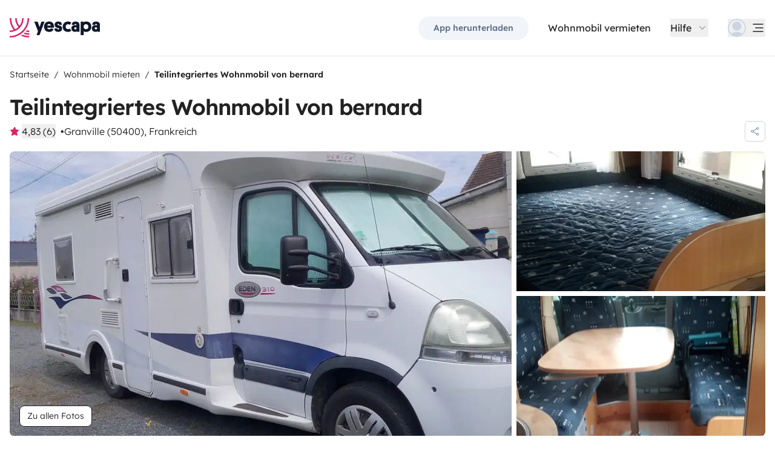

--- FILE ---
content_type: text/html;charset=utf-8
request_url: https://www.yescapa.de/campers/67036
body_size: 66608
content:
<!DOCTYPE html><html  lang="de"><head><meta charset="utf-8"><meta name="viewport" content="width=device-width, initial-scale=1"><title>Lage Teilintegriertes Wohnmobil - Granville - 67036 - Chall… - Yescapa</title><link rel="preconnect" href="https://yescapa.twic.pics"><link rel="preconnect" href="https://static.axept.io"><style>.vehicle-description--wrapper *{display:inline;text-decoration-line:none}</style><style>.app-footer-link[data-v-0b6d647d]{display:inline-block;padding-bottom:.5rem;padding-top:.5rem}.app-footer-link[data-v-0b6d647d]:hover{text-decoration-line:underline}.app-footer-link[data-v-0b6d647d]:focus-visible{border-radius:8px;z-index:10;--tw-ring-offset-shadow:var(--tw-ring-inset) 0 0 0 var(--tw-ring-offset-width) var(--tw-ring-offset-color);--tw-ring-shadow:var(--tw-ring-inset) 0 0 0 calc(2px + var(--tw-ring-offset-width)) var(--tw-ring-color);box-shadow:var(--tw-ring-offset-shadow),var(--tw-ring-shadow),var(--tw-shadow,0 0 #0000);--tw-ring-opacity:1;--tw-ring-color:rgb(59 130 246/var(--tw-ring-opacity));--tw-ring-offset-width:2px}</style><style>.ysc-map{z-index:0}.ysc-map .leaflet-control-layers-base>:not([hidden])~:not([hidden]){--tw-space-y-reverse:0;margin-bottom:calc(.5rem*var(--tw-space-y-reverse));margin-top:calc(.5rem*(1 - var(--tw-space-y-reverse)))}.ysc-map .leaflet-control-layers-base label{cursor:pointer}.ysc-map .leaflet-control-layers-base label>div{align-items:center;display:flex}.ysc-map .leaflet-control-layers-base label>div>:not([hidden])~:not([hidden]){--tw-space-x-reverse:0;margin-left:calc(.5rem*(1 - var(--tw-space-x-reverse)));margin-right:calc(.5rem*var(--tw-space-x-reverse))}.ysc-map .leaflet-control-layers-base label>div{font-family:lexend,sans-serif;font-size:1rem;line-height:1.5rem;-webkit-font-smoothing:antialiased;-moz-osx-font-smoothing:grayscale}.ysc-map .leaflet-control-layers-base .leaflet-control-layers-selector{margin-top:0;top:0}.ysc-map .leaflet-div-icon{background-color:transparent;border-style:none}.ysc-map .search-marker:after,.ysc-map .search-marker:before{border-width:1px;height:0;position:absolute;right:100%;top:50%;width:0;--tw-border-opacity:1;border-color:rgb(203 213 225/var(--tw-border-opacity));border:solid transparent;content:"";transition-duration:.15s;transition-property:color,background-color,border-color,text-decoration-color,fill,stroke,opacity,box-shadow,transform,filter,backdrop-filter;transition-timing-function:cubic-bezier(.4,0,.2,1)}.ysc-map .search-marker:after{border-color:hsla(0,0%,100%,0) #fff hsla(0,0%,100%,0) hsla(0,0%,100%,0);border-width:6px;margin-top:-6px}.ysc-map .search-marker:before{border-color:#cbd5e100;border-right-color:#cbd5e1;border-width:7px;margin-top:-7px}.ysc-map .search-marker:hover:after{border-color:rgba(136,183,213,0) #222 rgba(136,183,213,0) rgba(136,183,213,0)}.ysc-map .marked-item{--tw-bg-opacity:1;background-color:rgb(34 34 34/var(--tw-bg-opacity));--tw-text-opacity:1!important;color:rgb(255 255 255/var(--tw-text-opacity))!important}.ysc-map .marked-item:hover{--tw-bg-opacity:1;background-color:rgb(34 34 34/var(--tw-bg-opacity));--tw-text-opacity:1;color:rgb(255 255 255/var(--tw-text-opacity))}.ysc-map .marked-item:after{border-right:6px solid #222}</style><style>@media(min-width:1024px){#booking-request-widget .vc-container{left:auto;position:absolute;right:0}}</style><link rel="stylesheet" href="https://d2o4h6kl409rk5.cloudfront.net/_nuxt/entry.DEPmBceK.css" crossorigin><link rel="stylesheet" href="https://d2o4h6kl409rk5.cloudfront.net/_nuxt/useBookingRequest.BHYbuxlU.css" crossorigin><link rel="stylesheet" href="https://d2o4h6kl409rk5.cloudfront.net/_nuxt/YscDetailsAction.C0Cy7DSC.css" crossorigin><link rel="stylesheet" href="https://d2o4h6kl409rk5.cloudfront.net/_nuxt/HoChat.BRunWvy1.css" crossorigin><link rel="stylesheet" href="https://d2o4h6kl409rk5.cloudfront.net/_nuxt/YscToggleGroup.D9GO7G1I.css" crossorigin><link rel="modulepreload" as="script" crossorigin href="https://d2o4h6kl409rk5.cloudfront.net/_nuxt/ChFw1rJb.js"><link rel="modulepreload" as="script" crossorigin href="https://d2o4h6kl409rk5.cloudfront.net/_nuxt/BFyf7i9x.js"><link rel="modulepreload" as="script" crossorigin href="https://d2o4h6kl409rk5.cloudfront.net/_nuxt/C7swFg4b.js"><link rel="modulepreload" as="script" crossorigin href="https://d2o4h6kl409rk5.cloudfront.net/_nuxt/BS9O2VsO.js"><link rel="modulepreload" as="script" crossorigin href="https://d2o4h6kl409rk5.cloudfront.net/_nuxt/VSYVJ2H8.js"><link rel="modulepreload" as="script" crossorigin href="https://d2o4h6kl409rk5.cloudfront.net/_nuxt/Dnm8dTZU.js"><link rel="modulepreload" as="script" crossorigin href="https://d2o4h6kl409rk5.cloudfront.net/_nuxt/BjzWeLJh.js"><link rel="modulepreload" as="script" crossorigin href="https://d2o4h6kl409rk5.cloudfront.net/_nuxt/CN2a0B3_.js"><link rel="modulepreload" as="script" crossorigin href="https://d2o4h6kl409rk5.cloudfront.net/_nuxt/DXKVWJbM.js"><link rel="modulepreload" as="script" crossorigin href="https://d2o4h6kl409rk5.cloudfront.net/_nuxt/D6CoB1Ci.js"><link rel="modulepreload" as="script" crossorigin href="https://d2o4h6kl409rk5.cloudfront.net/_nuxt/B9JFsTdM.js"><link rel="modulepreload" as="script" crossorigin href="https://d2o4h6kl409rk5.cloudfront.net/_nuxt/_edxD6Wa.js"><link rel="modulepreload" as="script" crossorigin href="https://d2o4h6kl409rk5.cloudfront.net/_nuxt/BdubZDKA.js"><link rel="modulepreload" as="script" crossorigin href="https://d2o4h6kl409rk5.cloudfront.net/_nuxt/BuVdW-aA.js"><link rel="modulepreload" as="script" crossorigin href="https://d2o4h6kl409rk5.cloudfront.net/_nuxt/CWfQ4bA9.js"><link rel="modulepreload" as="script" crossorigin href="https://d2o4h6kl409rk5.cloudfront.net/_nuxt/BluVa8Mi.js"><link rel="modulepreload" as="script" crossorigin href="https://d2o4h6kl409rk5.cloudfront.net/_nuxt/2EV_wVHv.js"><link rel="modulepreload" as="script" crossorigin href="https://d2o4h6kl409rk5.cloudfront.net/_nuxt/3Du_zLMS.js"><link rel="modulepreload" as="script" crossorigin href="https://d2o4h6kl409rk5.cloudfront.net/_nuxt/SZhZYqqb.js"><link rel="modulepreload" as="script" crossorigin href="https://d2o4h6kl409rk5.cloudfront.net/_nuxt/Cw1nlTBz.js"><link rel="modulepreload" as="script" crossorigin href="https://d2o4h6kl409rk5.cloudfront.net/_nuxt/OtGEWy-I.js"><link rel="modulepreload" as="script" crossorigin href="https://d2o4h6kl409rk5.cloudfront.net/_nuxt/CsoEPAQB.js"><link rel="modulepreload" as="script" crossorigin href="https://d2o4h6kl409rk5.cloudfront.net/_nuxt/d4FzO1e9.js"><link rel="modulepreload" as="script" crossorigin href="https://d2o4h6kl409rk5.cloudfront.net/_nuxt/Dh2JK4uv.js"><link rel="modulepreload" as="script" crossorigin href="https://d2o4h6kl409rk5.cloudfront.net/_nuxt/ClwLm_QW.js"><link rel="modulepreload" as="script" crossorigin href="https://d2o4h6kl409rk5.cloudfront.net/_nuxt/KtV9ZXWv.js"><link rel="modulepreload" as="script" crossorigin href="https://d2o4h6kl409rk5.cloudfront.net/_nuxt/DKz9qQ-P.js"><link rel="modulepreload" as="script" crossorigin href="https://d2o4h6kl409rk5.cloudfront.net/_nuxt/BIY6EwTx.js"><link rel="modulepreload" as="script" crossorigin href="https://d2o4h6kl409rk5.cloudfront.net/_nuxt/BPvMQEcT.js"><link rel="modulepreload" as="script" crossorigin href="https://d2o4h6kl409rk5.cloudfront.net/_nuxt/BR74Mw6f.js"><link rel="modulepreload" as="script" crossorigin href="https://d2o4h6kl409rk5.cloudfront.net/_nuxt/BliFa0Al.js"><link rel="modulepreload" as="script" crossorigin href="https://d2o4h6kl409rk5.cloudfront.net/_nuxt/CvCvxyrk.js"><link rel="modulepreload" as="script" crossorigin href="https://d2o4h6kl409rk5.cloudfront.net/_nuxt/BQw2F4FW.js"><link rel="modulepreload" as="script" crossorigin href="https://d2o4h6kl409rk5.cloudfront.net/_nuxt/B4lWW1um.js"><link rel="modulepreload" as="script" crossorigin href="https://d2o4h6kl409rk5.cloudfront.net/_nuxt/DCcgUQkp.js"><link rel="modulepreload" as="script" crossorigin href="https://d2o4h6kl409rk5.cloudfront.net/_nuxt/D4gXZe_9.js"><link rel="modulepreload" as="script" crossorigin href="https://d2o4h6kl409rk5.cloudfront.net/_nuxt/gjkHGtbY.js"><link rel="modulepreload" as="script" crossorigin href="https://d2o4h6kl409rk5.cloudfront.net/_nuxt/D47cDh40.js"><link rel="modulepreload" as="script" crossorigin href="https://d2o4h6kl409rk5.cloudfront.net/_nuxt/DDJqyGTc.js"><link rel="modulepreload" as="script" crossorigin href="https://d2o4h6kl409rk5.cloudfront.net/_nuxt/_RdcsLtb.js"><link rel="modulepreload" as="script" crossorigin href="https://d2o4h6kl409rk5.cloudfront.net/_nuxt/BDMwpMdG.js"><link rel="modulepreload" as="script" crossorigin href="https://d2o4h6kl409rk5.cloudfront.net/_nuxt/9j50es8f.js"><link rel="modulepreload" as="script" crossorigin href="https://d2o4h6kl409rk5.cloudfront.net/_nuxt/dcU0-RMC.js"><link rel="modulepreload" as="script" crossorigin href="https://d2o4h6kl409rk5.cloudfront.net/_nuxt/C5bEXR5B.js"><link rel="modulepreload" as="script" crossorigin href="https://d2o4h6kl409rk5.cloudfront.net/_nuxt/DYobJah_.js"><link rel="modulepreload" as="script" crossorigin href="https://d2o4h6kl409rk5.cloudfront.net/_nuxt/O5gh7ftW.js"><link rel="modulepreload" as="script" crossorigin href="https://d2o4h6kl409rk5.cloudfront.net/_nuxt/CPyjOgJZ.js"><link rel="modulepreload" as="script" crossorigin href="https://d2o4h6kl409rk5.cloudfront.net/_nuxt/BDeIUdib.js"><link rel="modulepreload" as="script" crossorigin href="https://d2o4h6kl409rk5.cloudfront.net/_nuxt/BVvirhSj.js"><link rel="modulepreload" as="script" crossorigin href="https://d2o4h6kl409rk5.cloudfront.net/_nuxt/CT7B_RFo.js"><link rel="modulepreload" as="script" crossorigin href="https://d2o4h6kl409rk5.cloudfront.net/_nuxt/CNbwKDDv.js"><link rel="modulepreload" as="script" crossorigin href="https://d2o4h6kl409rk5.cloudfront.net/_nuxt/BxuSs3OX.js"><link rel="modulepreload" as="script" crossorigin href="https://d2o4h6kl409rk5.cloudfront.net/_nuxt/CybywM5O.js"><link rel="modulepreload" as="script" crossorigin href="https://d2o4h6kl409rk5.cloudfront.net/_nuxt/Dgb3DBLc.js"><link rel="modulepreload" as="script" crossorigin href="https://d2o4h6kl409rk5.cloudfront.net/_nuxt/k8yZej5v.js"><link rel="modulepreload" as="script" crossorigin href="https://d2o4h6kl409rk5.cloudfront.net/_nuxt/LYyW3Hkq.js"><link rel="modulepreload" as="script" crossorigin href="https://d2o4h6kl409rk5.cloudfront.net/_nuxt/CbknDNlN.js"><link rel="modulepreload" as="script" crossorigin href="https://d2o4h6kl409rk5.cloudfront.net/_nuxt/C48-NjzH.js"><link rel="modulepreload" as="script" crossorigin href="https://d2o4h6kl409rk5.cloudfront.net/_nuxt/C0HibiG3.js"><link rel="modulepreload" as="script" crossorigin href="https://d2o4h6kl409rk5.cloudfront.net/_nuxt/CRqjYyDH.js"><link rel="modulepreload" as="script" crossorigin href="https://d2o4h6kl409rk5.cloudfront.net/_nuxt/DfiGBWi-.js"><link rel="modulepreload" as="script" crossorigin href="https://d2o4h6kl409rk5.cloudfront.net/_nuxt/tRwvYfzH.js"><link rel="preload" as="fetch" fetchpriority="low" crossorigin="anonymous" href="https://d2o4h6kl409rk5.cloudfront.net/_nuxt/builds/meta/2edc0b44-5810-4d81-bb6d-086f8005a58b.json"><link rel="dns-prefetch" href="https://yescapa.twic.pics"><link rel="dns-prefetch" href="https://static.axept.io"><link rel="prefetch" as="image" type="image/svg+xml" href="https://d2o4h6kl409rk5.cloudfront.net/_nuxt/ancv.B9NpWYP_.svg"><link rel="prefetch" as="image" type="image/svg+xml" href="https://d2o4h6kl409rk5.cloudfront.net/_nuxt/floa4x.bsynSQbg.svg"><link rel="prefetch" as="image" type="image/svg+xml" href="https://d2o4h6kl409rk5.cloudfront.net/_nuxt/mbway.D7-uR8mr.svg"><link rel="prefetch" as="image" type="image/svg+xml" href="https://d2o4h6kl409rk5.cloudfront.net/_nuxt/t6-beach.D87OQUq5.svg"><meta property="name" content="Yescapa"><meta property="author" content="Yescapa"><meta property="og:site_name" content="Yescapa"><meta property="og:type" content="website"><meta property="fb:app_id" content="1499569560335845"><meta property="og:locale" content="de"><meta name="twitter:card" content="summary_large_image"><meta name="twitter:site" content="@Yescapa"><meta name="twitter:creator" content="Yescapa"><meta property="og:image" content="https://yescapa.twic.pics/rental/picture/46b780c8-da77-489d-ae87-f220e3dd7cee_1690284697?twic=v1/cover=1200x630"><meta name="twitter:image" content="https://yescapa.twic.pics/rental/picture/46b780c8-da77-489d-ae87-f220e3dd7cee_1690284697?twic=v1/cover=1200x630"><link rel="icon" type="image/x-icon" href="/icon.png"><script type="application/ld+json" children="{&quot;@context&quot;:&quot;https://schema.org&quot;,&quot;@type&quot;:&quot;Product&quot;,&quot;name&quot;:&quot;Yescapa&quot;,&quot;image&quot;:&quot;https://yescapa.twic.pics/library/media/pictures/frontend/sharing-preview.png?twic=v1/cover=1200x630&quot;,&quot;description&quot;:&quot;Europas führende Plattform für private Wohnmobilvermietung. Miete oder vermiete ganz einfach – mit Vollkaskoversicherung und Pannenhilfe für eine sichere, entspannte Reise.&quot;,&quot;aggregateRating&quot;:{&quot;@type&quot;:&quot;AggregateRating&quot;,&quot;bestRating&quot;:5,&quot;worstRating&quot;:0,&quot;ratingValue&quot;:4.9,&quot;reviewCount&quot;:371411}}"></script><script type="application/ld+json" children="{&quot;@context&quot;:&quot;https://schema.org&quot;,&quot;@type&quot;:&quot;Organization&quot;,&quot;name&quot;:&quot;Yescapa&quot;,&quot;url&quot;:&quot;https://www.yescapa.de&quot;,&quot;logo&quot;:&quot;/icon.png&quot;,&quot;description&quot;:&quot;Wohnmobil mieten & vermieten – europaweit&quot;,&quot;sameAs&quot;:[&quot;https://twitter.com/Yescapa&quot;,&quot;https://www.facebook.com/Yescapade&quot;,&quot;https://www.instagram.com/yescapa/&quot;,&quot;https://www.pinterest.com/yescapa/&quot;,null],&quot;contactPoint&quot;:[{&quot;@type&quot;:&quot;ContactPoint&quot;,&quot;telephone&quot;:&quot;+49 30 31199549&quot;,&quot;contactType&quot;:&quot;customer service&quot;}]}"></script><script type="application/ld+json" children="{&quot;@context&quot;:&quot;https://schema.org&quot;,&quot;@type&quot;:&quot;WebSite&quot;,&quot;name&quot;:&quot;Yescapa&quot;,&quot;url&quot;:&quot;https://www.yescapa.de&quot;}"></script><meta property="og:url" content="https://www.yescapa.de/campers/67036"><link rel="canonical" href="https://www.yescapa.de/campers/67036" data-hid="canonical"><meta name="description" content="Camping car Eden 310 challenger. Très agréable à vivre et à conduire pour des vacances réussies. Possibilité de laisser votre véhicule sur place ( voie privée )"><meta name="twitter:title" content="Lage Teilintegriertes Wohnmobil - Granville - 67036 - Chall…"><meta property="og:title" content="Lage Teilintegriertes Wohnmobil - Granville - 67036 - Chall…"><meta name="twitter:description" content="Camping car Eden 310 challenger. Très agréable à vivre et à conduire pour des vacances réussies. Possibilité de laisser votre véhicule sur place ( voie privée )"><meta property="og:description" content="Camping car Eden 310 challenger. Très agréable à vivre et à conduire pour des vacances réussies. Possibilité de laisser votre véhicule sur place ( voie privée )"><link data-hid="rel-alternate-ca"><link data-hid="rel-alternate-de"><link data-hid="rel-alternate-de-at"><link data-hid="rel-alternate-de-ch"><link data-hid="rel-alternate-en"><link data-hid="rel-alternate-en-gb"><link data-hid="rel-alternate-en-ie"><link data-hid="rel-alternate-es"><link data-hid="rel-alternate-fr"><link data-hid="rel-alternate-fr-be"><link data-hid="rel-alternate-fr-ch"><link data-hid="rel-alternate-it"><link data-hid="rel-alternate-it-ch"><link data-hid="rel-alternate-nl"><link data-hid="rel-alternate-nl-be"><link data-hid="rel-alternate-pt-pt"><link data-hid="rel-alternate-undefined"><script type="application/ld+json" children="{&quot;@context&quot;:&quot;https://schema.org&quot;,&quot;@type&quot;:&quot;Product&quot;,&quot;additionalType&quot;:&quot;http://www.productontology.org/doc/Recreational_vehicle&quot;,&quot;name&quot;:&quot;Challenger Challenger&quot;,&quot;sku&quot;:&quot;67036&quot;,&quot;image&quot;:&quot;https://yescapa.twic.pics/rental/picture/46b780c8-da77-489d-ae87-f220e3dd7cee_1690284697?twic=v1/cover=1200x630&quot;,&quot;description&quot;:&quot;Teilintegriertes Wohnmobil von bernard&quot;,&quot;brand&quot;:&quot;Challenger&quot;,&quot;offers&quot;:{&quot;@type&quot;:&quot;Offer&quot;,&quot;price&quot;:85,&quot;priceCurrency&quot;:&quot;EUR&quot;,&quot;businessFunction&quot;:&quot;http://purl.org/goodrelations/v1#LeaseOut&quot;,&quot;availability&quot;:&quot;http://schema.org/InStock&quot;,&quot;availableDeliveryMethod&quot;:&quot;http://purl.org/goodrelations/v1#DeliveryModePickUp&quot;},&quot;aggregateRating&quot;:{&quot;@type&quot;:&quot;AggregateRating&quot;,&quot;bestRating&quot;:5,&quot;worstRating&quot;:0,&quot;ratingValue&quot;:4.83,&quot;reviewCount&quot;:6}}"></script><script type="module" src="https://d2o4h6kl409rk5.cloudfront.net/_nuxt/ChFw1rJb.js" crossorigin></script><meta name="sentry-trace" content="21debcef170aea5203f29a6ae907ebfb-49c8603c1fe0cdd9-0"/>
<meta name="baggage" content="sentry-environment=production,sentry-release=11.1.3,sentry-public_key=ef2be1efda0e49118caeb859d4d4b823,sentry-trace_id=21debcef170aea5203f29a6ae907ebfb,sentry-org_id=16170,sentry-sampled=false,sentry-sample_rand=0.06364130729309014,sentry-sample_rate=0.01"/></head><body><!--teleport start anchor--><!----><!----><!----><!--teleport anchor--><div id="__nuxt"><div><div><div style="transition:opacity 350ms, transform 600ms ease-in;transform:scaleX(0%);" class="opacity-0 h-1 fixed top-0 right-0 left-0 pointer-events-none w-auto bg-gradient-to-r from-peacock-400 from-80% to-transparent z-50 origin-left"></div><!----><!----><header class="relative bg-white py-2.5 md:py-5"><div class="container grid-cols-[auto_1fr] grid content-center items-center gap-x-4 gap-y-2 md:gap-x-8"><a href="/" class="focus-visible:focus inline-block rounded md:py-2.5 col-start-1 row-start-1"><img src="data:image/svg+xml,%3csvg%20xmlns=&#39;http://www.w3.org/2000/svg&#39;%20width=&#39;260&#39;%20height=&#39;56&#39;%20fill=&#39;none&#39;%3e%3cg%20clip-path=&#39;url(%23a)&#39;%3e%3cpath%20fill=&#39;%23D92465&#39;%20d=&#39;M55.922%2043.597a43.44%2043.44%200%200%201-12.345-1.779%2062.094%2062.094%200%200%201-3.689%203.544%2047.878%2047.878%200%200%200%2016.034%202.745v-4.51ZM55.922%2051.559c-6.749%200-13.195-1.3-19.1-3.666a59.73%2059.73%200%200%201-4.255%203%2055.64%2055.64%200%200%200%2023.357%205.105v-4.442l-.002.003ZM55.922%2035.772c-2.324%200-4.597-.223-6.798-.648a60.322%2060.322%200%200%201-3.014%203.877c3.14.791%206.427%201.21%209.812%201.21V35.77v.002ZM55.922%200H51.49a51.385%2051.385%200%200%201-11.238%2032.15%2051.898%2051.898%200%200%201-3.007%203.453%2051.86%2051.86%200%200%201-9.28%207.697A51.194%2051.194%200%200%201%20.002%2051.56v4.441c10.185%200%2019.734-2.727%2027.958-7.492.222-.128.44-.26.66-.39.134-.082.27-.16.407-.242.37-.225.735-.453%201.098-.686.102-.066.202-.135.305-.201.262-.171.525-.342.785-.517.145-.099.288-.2.431-.297.188-.13.38-.26.566-.392a56.314%2056.314%200%200%200%2010.036-9.09l.147-.173c.235-.274.47-.55.7-.827l.295-.362c.169-.207.337-.414.504-.626.109-.137.215-.276.322-.412.098-.129.199-.253.297-.38h-.005A55.853%2055.853%200%200%200%2055.922%200Z&#39;/%3e%3cpath%20fill=&#39;%23D92465&#39;%20d=&#39;M18.68%2035.6a40.273%2040.273%200%200%200%209.281-6.743%2040.604%2040.604%200%200%200%203.01-3.262A40.076%2040.076%200%200%200%2040.155%200H35.72a35.643%2035.643%200%200%201-7.761%2022.261A35.654%2035.654%200%200%201%2020.2%200h-4.435c0%209.723%203.447%2018.64%209.184%2025.595a35.794%2035.794%200%200%201-9.28%206.558A51.394%2051.394%200%200%201%204.433%200H0v.026C.006%2012.76%204.258%2024.5%2011.413%2033.906A35.617%2035.617%200%200%201%200%2035.772v4.441a39.998%2039.998%200%200%200%2018.68-4.61V35.6Z&#39;/%3e%3cpath%20fill=&#39;%230F172A&#39;%20d=&#39;m85.81%2048.784%2014.336-38.655h-8.905l-5.43%2015.627-5.484-15.627h-9.609l10.643%2027.55-3.964%2011.105h8.416-.002ZM127.187%2027.551c.162-1.47.109-2.505.109-3.375%200-8.712-5.375-14.536-14.28-14.536-8.904%200-14.279%206.478-14.279%2015.19%200%209.31%206.081%2014.917%2014.933%2014.917%207.276%200%2011.022-3.866%2012.65-7.241l-6.678-3.92c-1.031%201.688-2.824%203.43-5.919%203.43-3.422%200-5.539-1.688-5.919-4.465h19.385-.002Zm-14.171-10.616c3.204%200%204.995%202.069%205.213%204.465h-10.207c.218-2.34%201.955-4.465%204.994-4.465ZM137.383%2018.187c0-1.088.813-1.797%202.118-1.797%201.737%200%202.552%201.087%202.606%202.832h7.98c0-6.697-4.234-9.473-10.424-9.473-6.19%200-10.534%203.43-10.534%209.092%200%204.356%201.9%207.35%206.19%208.821%201.52.49%202.498.763%204.399%201.144%201.791.38%202.389.872%202.389%202.122%200%201.144-1.031%201.798-2.498%201.798-2.226%200-2.715-1.58-2.661-3.048h-8.307c-.272%205.063%202.335%209.962%2010.86%209.962%205.81%200%2011.075-2.83%2011.075-9.637%200-5.282-2.279-7.569-7.329-9.037-1.031-.272-2.28-.49-3.529-.763-1.575-.327-2.335-.981-2.335-2.014v-.002ZM167.492%2031.854c-3.422%200-6.517-2.614-6.517-7.133%200-4.082%202.335-7.186%206.461-7.186%202.389%200%203.964%201.088%204.886%201.907l4.832-6.207c-1.793-1.633-4.888-3.593-9.827-3.593-8.742%200-15.039%206.643-15.039%2015.135s5.81%2014.972%2015.148%2014.972c4.67%200%207.927-1.96%209.72-3.593l-4.832-6.207c-.922.817-2.444%201.907-4.832%201.907v-.002ZM177.319%2029.62c0%206.26%204.505%209.963%2010.153%209.963%202.768%200%204.615-.654%205.972-1.905v1.58h7.168V21.182c0-6.534-2.389-11.38-11.511-11.38-7.168%200-10.534%203.54-10.696%209.42h8.09c0-1.144.542-2.505%202.661-2.505%202.12%200%202.824%201.47%202.824%203.157v1.197c-.815-.49-2.388-1.035-4.779-1.035-6.081%200-9.882%203.758-9.882%209.582v.002Zm8.198-.218c0-1.906%201.357-3.212%203.257-3.212%201.9%200%203.366%201.252%203.366%203.212%200%201.96-1.411%203.266-3.313%203.266-1.901%200-3.312-1.361-3.312-3.266h.002ZM212.426%2024.721c0-4.191%202.444-7.295%206.787-7.295%204.344%200%206.788%203.104%206.788%207.295%200%204.192-2.389%207.242-6.732%207.242-4.344%200-6.841-3.048-6.841-7.242h-.002Zm.271%2013.175c1.52%201.035%204.072%201.851%207.112%201.851%209.338%200%2014.877-6.752%2014.877-15.135S229.147%209.64%20220.244%209.64c-4.29%200-6.787%201.306-8.089%202.34v-1.85h-8.199v38.654h8.743V37.896h-.002ZM236.227%2029.62c0%206.26%204.506%209.963%2010.154%209.963%202.768%200%204.614-.654%205.972-1.905v1.58h7.167V21.182c0-6.534-2.388-11.38-11.511-11.38-7.167%200-10.533%203.54-10.696%209.42h8.09c0-1.144.542-2.505%202.659-2.505%202.118%200%202.824%201.47%202.824%203.157v1.197c-.815-.49-2.388-1.035-4.779-1.035-6.081%200-9.882%203.758-9.882%209.582l.002.002Zm8.198-.218c0-1.906%201.358-3.212%203.258-3.212%201.899%200%203.366%201.252%203.366%203.212%200%201.96-1.411%203.266-3.313%203.266-1.902%200-3.313-1.361-3.313-3.266h.002Z&#39;/%3e%3c/g%3e%3cdefs%3e%3cclipPath%20id=&#39;a&#39;%3e%3cpath%20fill=&#39;%23fff&#39;%20d=&#39;M0%200h259.52v56H0z&#39;/%3e%3c/clipPath%3e%3c/defs%3e%3c/svg%3e" alt="Yescapa" width="148" height="32" class="h-6 w-auto md:h-8"></a><!----><div class="col-start-2 row-start-1"><!--[--><div class="flex items-center justify-end space-x-1 sm:space-x-3 md:space-x-6 xl:space-x-8 xl:font-semibold"><a href="/get-apps" class="hidden sm:btn sm:btn-small sm:btn-tertiary sm:block sm:text-xs sm:px-6 md:text-sm" id="get-apps">App herunterladen</a><a href="/onboarding/step" class="hidden sm:font-normal sm:text-black sm:text-sm sm:block md:text-base" id="rent-your-vehicle">Wohnmobil vermieten</a><div class="flex-col relative flex items-center hidden xl:block"><button type="button" class="text-black inline-flex items-center space-x-2 font-normal"><!--[--><div class="flex h-[30px] items-center"><span class="block">Hilfe</span></div><!--]--><!--[--><svg viewbox="0 0 24 24" fill="none" xmlns="http://www.w3.org/2000/svg" class="h-5 w-5 text-gray-400 transition-transform duration-200"><path d="M17.749 8.757a.841.841 0 0 0-1.208 0l-4.418 4.504a.17.17 0 0 1-.247 0L7.458 8.757a.84.84 0 0 0-1.208 0 .887.887 0 0 0 0 1.235l5.146 5.248c.158.166.376.26.603.26a.835.835 0 0 0 .604-.26l5.146-5.248a.88.88 0 0 0 0-1.235Z" fill="currentColor"></path></svg><!--]--></button><div class="bottom-auto top-full right-0 w-max mt-10 absolute z-[60] overflow-hidden rounded border border-gray-100 bg-white shadow-2xl" style="display:none;"><!--[--><div class="p-2"><nav><!--[--><a href="/travelers/hit-the-road" class="focus-visible:ring-pink-300 hover:bg-pink-50 focus-visible:bg-pink-50 group relative flex w-full items-center rounded p-2 pr-14 font-light transition-colors focus-visible:z-10 focus-visible:ring-2 focus-visible:ring-offset-2"><span class="bg-pink-50 mr-4 rounded p-4"><svg viewbox="0 0 24 24" fill="none" xmlns="http://www.w3.org/2000/svg" class="text-pink-700 h-6 w-6"><path d="M11.9998 22.2071C17.6331 22.2071 22.1998 17.6404 22.1998 12.0071C22.1998 6.37382 17.6331 1.80713 11.9998 1.80713C6.3665 1.80713 1.7998 6.37382 1.7998 12.0071C1.7998 17.6404 6.3665 22.2071 11.9998 22.2071Z" stroke="currentColor" stroke-width="1.5" stroke-linecap="round" stroke-linejoin="round"></path><path d="M5.65303 19.986L6.5597 15.4073H7.5389C7.74569 15.408 7.94985 15.3609 8.13544 15.2697C8.32102 15.1785 8.48302 15.0456 8.60877 14.8814C8.7383 14.721 8.82801 14.5323 8.87056 14.3306C8.91311 14.1288 8.90728 13.9199 8.85357 13.7209L8.17357 11.0009C8.10231 10.706 7.93387 10.4437 7.69539 10.2562C7.45691 10.0687 7.16226 9.96694 6.8589 9.96729H2.02637" stroke="currentColor" stroke-width="1.5" stroke-linecap="round" stroke-linejoin="round"></path><path d="M20.1606 5.88721H16.4614C16.158 5.88686 15.8634 5.98863 15.6249 6.17613C15.3864 6.36363 15.218 6.62593 15.1467 6.92081L14.4667 9.64081C14.4142 9.84054 14.4099 10.0499 14.454 10.2516C14.4981 10.4534 14.5895 10.6418 14.7206 10.8013C14.8463 10.9655 15.0083 11.0984 15.1939 11.1896C15.3795 11.2808 15.5836 11.3279 15.7904 11.3272H17.223L17.9302 15.6339C17.9832 15.9479 18.1448 16.2333 18.3867 16.4404C18.6286 16.6475 18.9355 16.7632 19.2539 16.7672H21.0672" stroke="currentColor" stroke-width="1.5" stroke-linecap="round" stroke-linejoin="round"></path></svg></span><div class="flex flex-col justify-between text-left"><span class="block font-semibold text-peacock-700">Ein Fahrzeug mieten</span><span class="block text-sm text-gray-500">Erlebe eine einzigartige Reiseerfahrung im Wohnmobil</span></div><svg viewbox="0 0 24 24" fill="none" xmlns="http://www.w3.org/2000/svg" class="absolute right-4 hidden h-6 w-6 transition-opacity group-hover:block"><path d="M18 12.018c0 .345-.15.672-.407.9l-5.596 4.92a.721.721 0 0 1-.95-1.082l4.322-3.8a.125.125 0 0 0-.082-.218H6.72a.72.72 0 1 1 0-1.44h8.564a.126.126 0 0 0 .083-.219L11.045 7.28a.72.72 0 1 1 .95-1.08l5.597 4.918c.259.228.407.556.408.9Z" fill="currentColor"></path></svg></a><a href="/rent-my-motorhome" class="focus-visible:ring-gray-300 hover:bg-gray-50 focus-visible:bg-gray-50 group relative flex w-full items-center rounded p-2 pr-14 font-light transition-colors focus-visible:z-10 focus-visible:ring-2 focus-visible:ring-offset-2"><span class="bg-gray-50 mr-4 rounded p-4"><svg viewbox="0 0 24 24" fill="none" xmlns="http://www.w3.org/2000/svg" class="text-current h-6 w-6"><path clip-rule="evenodd" d="M17.25 19.5a1.5 1.5 0 1 0 3 0 1.5 1.5 0 0 0-3 0ZM3.75 19.5a1.5 1.5 0 1 0 3 0 1.5 1.5 0 0 0-3 0Z" stroke="currentColor" stroke-width="1.5" stroke-linecap="round" stroke-linejoin="round"></path><path d="M20.25 19.5h1.5a1.5 1.5 0 0 0 1.5-1.5v-3c0-.488-.152-.963-.436-1.36L19.5 9h-5.25v10.5M23.25 15h-9M14.25 19.5V12H.75v6a1.5 1.5 0 0 0 1.5 1.5h1.5M17.25 19.5H6.75" stroke="currentColor" stroke-width="1.5" stroke-linecap="round" stroke-linejoin="round"></path><path clip-rule="evenodd" d="M23.25 6a3 3 0 0 1-3 3h-6v3H.75V6a3 3 0 0 1 3-3h16.5a3 3 0 0 1 3 3Z" stroke="currentColor" stroke-width="1.5" stroke-linecap="round" stroke-linejoin="round"></path><path d="M20.25 6h-1.5M12.75 6h-9" stroke="currentColor" stroke-width="1.5" stroke-linecap="round" stroke-linejoin="round"></path></svg></span><div class="flex flex-col justify-between text-left"><span class="block font-semibold text-peacock-700">Besitzer eines Fahrzeugs?</span><span class="block text-sm text-gray-500">Wie du dir mit der Vermietung deines Fahrzeugs auf Yescapa etwas dazu verdienen kannst</span></div><svg viewbox="0 0 24 24" fill="none" xmlns="http://www.w3.org/2000/svg" class="absolute right-4 hidden h-6 w-6 transition-opacity group-hover:block"><path d="M18 12.018c0 .345-.15.672-.407.9l-5.596 4.92a.721.721 0 0 1-.95-1.082l4.322-3.8a.125.125 0 0 0-.082-.218H6.72a.72.72 0 1 1 0-1.44h8.564a.126.126 0 0 0 .083-.219L11.045 7.28a.72.72 0 1 1 .95-1.08l5.597 4.918c.259.228.407.556.408.9Z" fill="currentColor"></path></svg></a><a href="/how-yescapa-works" class="focus-visible:ring-peacock-300 hover:bg-peacock-50 focus-visible:bg-peacock-50 group relative flex w-full items-center rounded p-2 pr-14 font-light transition-colors focus-visible:z-10 focus-visible:ring-2 focus-visible:ring-offset-2"><span class="bg-peacock-50 mr-4 rounded p-4"><svg xmlns="http://www.w3.org/2000/svg" viewbox="0 0 24 24" fill="none" class="text-peacock-700 h-6 w-6"><path fill="currentColor" d="M23.998 18.684a18.67 18.67 0 0 1-5.298-.762 26.667 26.667 0 0 1-1.583 1.519 20.574 20.574 0 0 0 6.881 1.176v-1.933ZM24 22.095c-2.897 0-5.664-.557-8.198-1.57-.59.454-1.198.883-1.826 1.286A23.908 23.908 0 0 0 24 23.998v-1.904.001ZM24 15.33c-.998 0-1.974-.095-2.918-.277a25.85 25.85 0 0 1-1.293 1.661c1.347.34 2.758.519 4.21.519v-1.904.001ZM23.998 0h-1.902c0 5.211-1.806 10-4.823 13.778a22.25 22.25 0 0 1-7.1 5.84A21.997 21.997 0 0 1 0 22.098V24c4.371 0 8.47-1.169 12-3.21l.282-.168.175-.104c.159-.096.315-.194.47-.294.045-.028.088-.057.132-.086.113-.073.225-.146.337-.222l.185-.127c.08-.056.163-.11.243-.168a24.156 24.156 0 0 0 4.307-3.895l.063-.074c.101-.118.202-.236.3-.355l.127-.155c.072-.088.145-.177.216-.268l.139-.177.127-.163H19.1A23.894 23.894 0 0 0 24 .003V0Z"></path><path fill="currentColor" d="M8.015 15.257a17.284 17.284 0 0 0 5.275-4.288A17.161 17.161 0 0 0 17.23 0h-1.903c0 3.606-1.246 6.922-3.33 9.54A15.266 15.266 0 0 1 8.667 0H6.763c0 4.167 1.48 7.988 3.942 10.969a15.36 15.36 0 0 1-3.983 2.81A22.005 22.005 0 0 1 1.902 0H-.001v.011a23.901 23.901 0 0 0 4.898 14.52c-1.538.519-3.185.8-4.898.8v1.904a17.186 17.186 0 0 0 8.017-1.976v-.002Z"></path></svg></span><div class="flex flex-col justify-between text-left"><span class="block font-semibold text-peacock-700">Wie funktionierts?</span><span class="block text-sm text-gray-500">Entdecke Schritt für Schritt unsere Funktionsweise</span></div><svg viewbox="0 0 24 24" fill="none" xmlns="http://www.w3.org/2000/svg" class="absolute right-4 hidden h-6 w-6 transition-opacity group-hover:block"><path d="M18 12.018c0 .345-.15.672-.407.9l-5.596 4.92a.721.721 0 0 1-.95-1.082l4.322-3.8a.125.125 0 0 0-.082-.218H6.72a.72.72 0 1 1 0-1.44h8.564a.126.126 0 0 0 .083-.219L11.045 7.28a.72.72 0 1 1 .95-1.08l5.597 4.918c.259.228.407.556.408.9Z" fill="currentColor"></path></svg></a><!--]--></nav><a href="https://www.yescapa.de/hilfe/" rel="noopener noreferrer" class="focus-visible:ring-yellow-300 group relative flex w-full items-center rounded p-2 pr-14 font-light transition-colors hover:bg-yellow-50 focus-visible:z-10 focus-visible:bg-yellow-50 focus-visible:ring-2 focus-visible:ring-offset-2"><span class="mr-4 rounded bg-yellow-50 p-4"><svg viewbox="0 0 24 24" fill="none" xmlns="http://www.w3.org/2000/svg" class="h-6 w-6 text-yellow-700"><path d="M8 11.75a3.75 3.75 0 1 0 7.5 0 3.75 3.75 0 0 0-7.5 0ZM16.87 20.051l-4.59-4.59M15.46 12.28l4.59 4.589M3.45 16.869l4.59-4.59M11.22 15.462l-4.59 4.589M6.63 3.45l4.59 4.589M8.04 11.221l-4.59-4.59M20.05 6.631l-4.59 4.59M12.28 8.039l4.59-4.589" stroke="currentColor" stroke-width="1.5" stroke-linecap="round" stroke-linejoin="round"></path><path d="M2 11.75a9.75 9.75 0 1 0 19.5 0 9.75 9.75 0 0 0-19.5 0Z" stroke="currentColor" stroke-width="1.5" stroke-linecap="round" stroke-linejoin="round"></path></svg></span><div class="flex flex-col justify-between text-left"><span class="block font-semibold text-peacock-700">Help Center</span><span class="block text-sm text-gray-500">Häufig gestellte Fragen</span></div><svg viewbox="0 0 24 24" fill="none" xmlns="http://www.w3.org/2000/svg" class="opacity absolute right-4 hidden h-6 w-6 text-gray-current transition group-hover:block"><path d="M18 12.018c0 .345-.15.672-.407.9l-5.596 4.92a.721.721 0 0 1-.95-1.082l4.322-3.8a.125.125 0 0 0-.082-.218H6.72a.72.72 0 1 1 0-1.44h8.564a.126.126 0 0 0 .083-.219L11.045 7.28a.72.72 0 1 1 .95-1.08l5.597 4.918c.259.228.407.556.408.9Z" fill="currentColor"></path></svg></a></div><!--]--></div></div><div class="xl:hidden"><button type="button" class="p-2 -mr-2 inline-flex items-center space-x-2" aria-label="Menü"><div class="relative inline-block leading-none" style="font-size:0px;"><div class="inline-block overflow-hidden rounded-full"><img src="data:image/svg+xml,%3csvg%20width=&#39;32&#39;%20height=&#39;32&#39;%20viewBox=&#39;0%200%2032%2032&#39;%20fill=&#39;none&#39;%20xmlns=&#39;http://www.w3.org/2000/svg&#39;%3e%3cg%20clip-path=&#39;url(%23clip0_32371_3565)&#39;%3e%3cg%20clip-path=&#39;url(%23clip1_32371_3565)&#39;%3e%3cpath%20d=&#39;M9%2013C9%2013.9193%209.18106%2014.8295%209.53284%2015.6788C9.88463%2016.5281%2010.4002%2017.2997%2011.0503%2017.9497C11.7003%2018.5998%2012.4719%2019.1154%2013.3212%2019.4672C14.1705%2019.8189%2015.0807%2020%2016%2020C16.9193%2020%2017.8295%2019.8189%2018.6788%2019.4672C19.5281%2019.1154%2020.2997%2018.5998%2020.9497%2017.9497C21.5998%2017.2997%2022.1154%2016.5281%2022.4672%2015.6788C22.8189%2014.8295%2023%2013.9193%2023%2013C23%2012.0807%2022.8189%2011.1705%2022.4672%2010.3212C22.1154%209.47194%2021.5998%208.70026%2020.9497%208.05025C20.2997%207.40024%2019.5281%206.88463%2018.6788%206.53284C17.8295%206.18106%2016.9193%206%2016%206C15.0807%206%2014.1705%206.18106%2013.3212%206.53284C12.4719%206.88463%2011.7003%207.40024%2011.0503%208.05025C10.4002%208.70026%209.88463%209.47194%209.53284%2010.3212C9.18106%2011.1705%209%2012.0807%209%2013Z&#39;%20fill=&#39;%23CBD5E1&#39;%20stroke=&#39;%23CBD5E1&#39;%20stroke-width=&#39;2&#39;%20stroke-linecap=&#39;round&#39;%20stroke-linejoin=&#39;round&#39;/%3e%3cpath%20d=&#39;M25.2174%2027.8347C24.0097%2026.6194%2022.5736%2025.6549%2020.9917%2024.9968C19.4098%2024.3386%2017.7134%2023.9998%2016%2023.9998C14.2867%2023.9998%2012.5903%2024.3386%2011.0084%2024.9968C9.42654%2025.6549%207.99042%2026.6194%206.78271%2027.8347&#39;%20fill=&#39;%23CBD5E1&#39;/%3e%3cpath%20d=&#39;M25.2174%2027.8347C24.0097%2026.6194%2022.5736%2025.6549%2020.9917%2024.9968C19.4098%2024.3386%2017.7134%2023.9998%2016%2023.9998C14.2867%2023.9998%2012.5903%2024.3386%2011.0084%2024.9968C9.42654%2025.6549%207.99042%2026.6194%206.78271%2027.8347&#39;%20stroke=&#39;%23CBD5E1&#39;%20stroke-width=&#39;2&#39;%20stroke-linecap=&#39;round&#39;%20stroke-linejoin=&#39;round&#39;/%3e%3cpath%20d=&#39;M25.2174%2026.9998C24.0097%2028.2151%2022.5736%2029.1796%2020.9917%2029.8377C19.4098%2030.4958%2017.7134%2030.8347%2016%2030.8347C14.2867%2030.8347%2012.5903%2030.4958%2011.0084%2029.8377C9.42654%2029.1796%207.99042%2028.2151%206.78271%2026.9998&#39;%20fill=&#39;%23CBD5E1&#39;/%3e%3cpath%20d=&#39;M1%2016C1%2017.9698%201.38799%2019.9204%202.14181%2021.7403C2.89563%2023.5601%204.00052%2025.2137%205.3934%2026.6066C6.78628%2027.9995%208.43986%2029.1044%2010.2597%2029.8582C12.0796%2030.612%2014.0302%2031%2016%2031C17.9698%2031%2019.9204%2030.612%2021.7403%2029.8582C23.5601%2029.1044%2025.2137%2027.9995%2026.6066%2026.6066C27.9995%2025.2137%2029.1044%2023.5601%2029.8582%2021.7403C30.612%2019.9204%2031%2017.9698%2031%2016C31%2014.0302%2030.612%2012.0796%2029.8582%2010.2597C29.1044%208.43986%2027.9995%206.78628%2026.6066%205.3934C25.2137%204.00052%2023.5601%202.89563%2021.7403%202.14181C19.9204%201.38799%2017.9698%201%2016%201C14.0302%201%2012.0796%201.38799%2010.2597%202.14181C8.43986%202.89563%206.78628%204.00052%205.3934%205.3934C4.00052%206.78628%202.89563%208.43986%202.14181%2010.2597C1.38799%2012.0796%201%2014.0302%201%2016Z&#39;%20stroke=&#39;%23CBD5E1&#39;%20stroke-width=&#39;2&#39;%20stroke-linecap=&#39;round&#39;%20stroke-linejoin=&#39;round&#39;/%3e%3c/g%3e%3c/g%3e%3cdefs%3e%3cclipPath%20id=&#39;clip0_32371_3565&#39;%3e%3crect%20width=&#39;32&#39;%20height=&#39;32&#39;%20fill=&#39;white&#39;/%3e%3c/clipPath%3e%3cclipPath%20id=&#39;clip1_32371_3565&#39;%3e%3crect%20width=&#39;32&#39;%20height=&#39;32&#39;%20fill=&#39;white&#39;/%3e%3c/clipPath%3e%3c/defs%3e%3c/svg%3e" alt="Dein Profilfoto" width="30" height="30" class="max-h-full max-w-full"></div><!----></div><svg viewbox="0 0 24 24" fill="none" xmlns="http://www.w3.org/2000/svg" class="h-6 w-6 text-black"><path d="M4 18h16M8 12h12M4 6h16" stroke="currentColor" stroke-width="1.5" stroke-linecap="round" stroke-linejoin="round"></path></svg></button><aside><!----><!----></aside></div><div class="flex-col relative flex items-center hidden xl:flex"><button type="button" class="text-black inline-flex items-center space-x-2 font-normal"><!--[--><div class="flex items-center"><div class="relative inline-block leading-none" style="font-size:0px;"><div class="inline-block overflow-hidden rounded-full"><img src="data:image/svg+xml,%3csvg%20width=&#39;32&#39;%20height=&#39;32&#39;%20viewBox=&#39;0%200%2032%2032&#39;%20fill=&#39;none&#39;%20xmlns=&#39;http://www.w3.org/2000/svg&#39;%3e%3cg%20clip-path=&#39;url(%23clip0_32371_3565)&#39;%3e%3cg%20clip-path=&#39;url(%23clip1_32371_3565)&#39;%3e%3cpath%20d=&#39;M9%2013C9%2013.9193%209.18106%2014.8295%209.53284%2015.6788C9.88463%2016.5281%2010.4002%2017.2997%2011.0503%2017.9497C11.7003%2018.5998%2012.4719%2019.1154%2013.3212%2019.4672C14.1705%2019.8189%2015.0807%2020%2016%2020C16.9193%2020%2017.8295%2019.8189%2018.6788%2019.4672C19.5281%2019.1154%2020.2997%2018.5998%2020.9497%2017.9497C21.5998%2017.2997%2022.1154%2016.5281%2022.4672%2015.6788C22.8189%2014.8295%2023%2013.9193%2023%2013C23%2012.0807%2022.8189%2011.1705%2022.4672%2010.3212C22.1154%209.47194%2021.5998%208.70026%2020.9497%208.05025C20.2997%207.40024%2019.5281%206.88463%2018.6788%206.53284C17.8295%206.18106%2016.9193%206%2016%206C15.0807%206%2014.1705%206.18106%2013.3212%206.53284C12.4719%206.88463%2011.7003%207.40024%2011.0503%208.05025C10.4002%208.70026%209.88463%209.47194%209.53284%2010.3212C9.18106%2011.1705%209%2012.0807%209%2013Z&#39;%20fill=&#39;%23CBD5E1&#39;%20stroke=&#39;%23CBD5E1&#39;%20stroke-width=&#39;2&#39;%20stroke-linecap=&#39;round&#39;%20stroke-linejoin=&#39;round&#39;/%3e%3cpath%20d=&#39;M25.2174%2027.8347C24.0097%2026.6194%2022.5736%2025.6549%2020.9917%2024.9968C19.4098%2024.3386%2017.7134%2023.9998%2016%2023.9998C14.2867%2023.9998%2012.5903%2024.3386%2011.0084%2024.9968C9.42654%2025.6549%207.99042%2026.6194%206.78271%2027.8347&#39;%20fill=&#39;%23CBD5E1&#39;/%3e%3cpath%20d=&#39;M25.2174%2027.8347C24.0097%2026.6194%2022.5736%2025.6549%2020.9917%2024.9968C19.4098%2024.3386%2017.7134%2023.9998%2016%2023.9998C14.2867%2023.9998%2012.5903%2024.3386%2011.0084%2024.9968C9.42654%2025.6549%207.99042%2026.6194%206.78271%2027.8347&#39;%20stroke=&#39;%23CBD5E1&#39;%20stroke-width=&#39;2&#39;%20stroke-linecap=&#39;round&#39;%20stroke-linejoin=&#39;round&#39;/%3e%3cpath%20d=&#39;M25.2174%2026.9998C24.0097%2028.2151%2022.5736%2029.1796%2020.9917%2029.8377C19.4098%2030.4958%2017.7134%2030.8347%2016%2030.8347C14.2867%2030.8347%2012.5903%2030.4958%2011.0084%2029.8377C9.42654%2029.1796%207.99042%2028.2151%206.78271%2026.9998&#39;%20fill=&#39;%23CBD5E1&#39;/%3e%3cpath%20d=&#39;M1%2016C1%2017.9698%201.38799%2019.9204%202.14181%2021.7403C2.89563%2023.5601%204.00052%2025.2137%205.3934%2026.6066C6.78628%2027.9995%208.43986%2029.1044%2010.2597%2029.8582C12.0796%2030.612%2014.0302%2031%2016%2031C17.9698%2031%2019.9204%2030.612%2021.7403%2029.8582C23.5601%2029.1044%2025.2137%2027.9995%2026.6066%2026.6066C27.9995%2025.2137%2029.1044%2023.5601%2029.8582%2021.7403C30.612%2019.9204%2031%2017.9698%2031%2016C31%2014.0302%2030.612%2012.0796%2029.8582%2010.2597C29.1044%208.43986%2027.9995%206.78628%2026.6066%205.3934C25.2137%204.00052%2023.5601%202.89563%2021.7403%202.14181C19.9204%201.38799%2017.9698%201%2016%201C14.0302%201%2012.0796%201.38799%2010.2597%202.14181C8.43986%202.89563%206.78628%204.00052%205.3934%205.3934C4.00052%206.78628%202.89563%208.43986%202.14181%2010.2597C1.38799%2012.0796%201%2014.0302%201%2016Z&#39;%20stroke=&#39;%23CBD5E1&#39;%20stroke-width=&#39;2&#39;%20stroke-linecap=&#39;round&#39;%20stroke-linejoin=&#39;round&#39;/%3e%3c/g%3e%3c/g%3e%3cdefs%3e%3cclipPath%20id=&#39;clip0_32371_3565&#39;%3e%3crect%20width=&#39;32&#39;%20height=&#39;32&#39;%20fill=&#39;white&#39;/%3e%3c/clipPath%3e%3cclipPath%20id=&#39;clip1_32371_3565&#39;%3e%3crect%20width=&#39;32&#39;%20height=&#39;32&#39;%20fill=&#39;white&#39;/%3e%3c/clipPath%3e%3c/defs%3e%3c/svg%3e" alt="Dein Profilfoto" width="30" height="30" class="max-h-full max-w-full"></div><!----></div></div><!--]--><!--[--><svg viewbox="0 0 24 24" fill="none" xmlns="http://www.w3.org/2000/svg" class="w-6 h-6 text-black"><path d="M4 18h16M8 12h12M4 6h16" stroke="currentColor" stroke-width="1.5" stroke-linecap="round" stroke-linejoin="round"></path></svg><!--]--></button><div class="bottom-auto top-full right-0 w-72 mt-10 absolute z-[60] overflow-hidden rounded border border-gray-100 bg-white shadow-2xl" style="display:none;"><!--[--><nav class="p-2" show-app-link="false"><!--[--><a href="#" class="flex cursor-pointer items-center whitespace-nowrap rounded px-4 py-3 font-light hover:bg-gray-100"><span class="mr-4"><svg viewbox="0 0 24 24" fill="none" xmlns="http://www.w3.org/2000/svg" class="h-5 w-5 text-pink-500"><path d="M.749 12.004h15.75M12.749 15.754l3.75-3.75-3.75-3.75" stroke="currentColor" stroke-width="1.5" stroke-linecap="round" stroke-linejoin="round"></path><path d="M8.25 16.5V21c-.036.79.573 1.46 1.363 1.5h12.273c.79-.04 1.4-.71 1.363-1.5V3a1.436 1.436 0 0 0-1.363-1.5H9.613c-.79.04-1.4.71-1.364 1.5v4.5" stroke="currentColor" stroke-width="1.5" stroke-linecap="round" stroke-linejoin="round"></path></svg></span> Anmelden</a><a href="#" class="flex cursor-pointer items-center whitespace-nowrap rounded px-4 py-3 font-light hover:bg-gray-100"><span class="mr-4"><svg xmlns="http://www.w3.org/2000/svg" viewbox="0 0 24 24" fill="none" class="h-5 w-5 text-pink-500"><g stroke="currentColor" stroke-linecap="round" stroke-linejoin="round" stroke-width="1.5" clip-path="url(#a)"><path d="M23.25 12.004H7.5M11.25 15.754l-3.75-3.75 3.75-3.75"></path><path d="M20.693 16.6a10.5 10.5 0 1 1-.18-9.542"></path></g><defs><clipPath id="a"><path fill="#fff" d="M0 0h24v24H0z"></path></clipPath></defs></svg></span> Konto erstellen</a><hr class="my-2 border-t border-gray-200"><a href="/s" class="flex cursor-pointer items-center whitespace-nowrap rounded px-4 py-3 font-light hover:bg-gray-100"><span class="mr-4"><svg viewbox="0 0 24 24" fill="none" xmlns="http://www.w3.org/2000/svg" class="h-5 w-5 text-pink-500"><path clip-rule="evenodd" d="M4.8 14.187a7.158 7.158 0 1 0 13.175-5.6 7.158 7.158 0 0 0-13.175 5.6Z" stroke="currentColor" stroke-width="1.5" stroke-linecap="round" stroke-linejoin="round"></path><path d="M16.448 16.448 22 22M7.1 11C7.5 9 9 7.5 11 7.1" stroke="currentColor" stroke-width="1.5" stroke-linecap="round" stroke-linejoin="round"></path></svg></span> Wohnmobil mieten</a><a href="/onboarding/step" class="flex cursor-pointer items-center whitespace-nowrap rounded px-4 py-3 font-light hover:bg-gray-100"><span class="mr-4"><svg viewbox="0 0 24 24" fill="none" xmlns="http://www.w3.org/2000/svg" class="h-5 w-5 text-pink-500"><g fill="none" stroke="currentColor" stroke-linecap="round" stroke-linejoin="round" stroke-width="1.5"><path d="M12 8v9M8 12h9M1 12a11 11 0 1 0 22 0 11 11 0 1 0-22 0Z"></path></g></svg></span> Wohnmobil vermieten</a><hr class="my-2 border-t border-gray-200"><a href="/how-yescapa-works" class="flex cursor-pointer items-center whitespace-nowrap rounded px-4 py-3 font-light hover:bg-gray-100"><!----> Wie funktionierts?</a><a href="https://www.yescapa.de/hilfe/" rel="noopener noreferrer" class="flex cursor-pointer items-center whitespace-nowrap rounded px-4 py-3 font-light hover:bg-gray-100"><!----> Help Center</a><hr class="my-2 border-t border-gray-200"><a href="/get-apps" class="flex cursor-pointer items-center whitespace-nowrap rounded px-4 py-3 font-light hover:bg-gray-100"><span class="mr-4"><svg xmlns="http://www.w3.org/2000/svg" viewbox="0 0 24 24" fill="#fff" class="h-5 w-5 text-pink-500"><path stroke="currentColor" stroke-linecap="round" stroke-linejoin="round" stroke-width="1.5" d="M15 15.75v4.768a2.732 2.732 0 0 1-2.733 2.732H5.733A2.731 2.731 0 0 1 3 20.518V4.983A2.733 2.733 0 0 1 5.733 2.25H7.5M3 18.75h12"></path><path stroke="currentColor" stroke-linecap="round" stroke-linejoin="round" stroke-width="1.5" d="M9 6.75a6 6 0 1 0 12 0 6 6 0 0 0-12 0ZM15 3.75v6M15 9.75 12.75 7.5M15 9.75l2.25-2.25"></path></svg></span> App herunterladen</a><!--]--><!----></nav><!--]--></div></div><!----></div><!--]--></div></div></header><main><!--[--><div class="border-t"><!--[--><div class="container"><div class="block py-5 text-sm hidden sm:block"><ol itemscope itemtype="https://schema.org/BreadcrumbList"><!--[--><li class="group inline-flex items-center after:px-2 after:content-[&#39;/&#39;] last:after:content-[&#39;&#39;]" itemprop="itemListElement" itemscope itemtype="https://schema.org/ListItem"><!--[--><a href="/" class="focus-visible:ring-peacock-500 font-light hover:underline focus-visible:rounded focus-visible:ring-2 group-last:font-semibold" itemprop="item"><span itemprop="name">Startseite</span></a><!--]--><meta itemprop="position" content="0"></li><li class="group inline-flex items-center after:px-2 after:content-[&#39;/&#39;] last:after:content-[&#39;&#39;]" itemprop="itemListElement" itemscope itemtype="https://schema.org/ListItem"><!--[--><a href="/s" class="focus-visible:ring-peacock-500 font-light hover:underline focus-visible:rounded focus-visible:ring-2 group-last:font-semibold" itemprop="item"><span itemprop="name">Wohnmobil mieten</span></a><!--]--><meta itemprop="position" content="1"></li><li class="group inline-flex items-center after:px-2 after:content-[&#39;/&#39;] last:after:content-[&#39;&#39;]" itemprop="itemListElement" itemscope itemtype="https://schema.org/ListItem"><!--[--><a aria-current="page" href="/campers/67036" class="router-link-active router-link-exact-active focus-visible:ring-peacock-500 font-light hover:underline focus-visible:rounded focus-visible:ring-2 group-last:font-semibold" itemprop="item"><span itemprop="name">Teilintegriertes Wohnmobil von bernard</span></a><!--]--><meta itemprop="position" content="2"></li><!--]--></ol></div><div class="mt-4 sm:mt-0"><h1 class="truncate text-2xl font-semibold sm:text-3xl lg:text-4xl">Teilintegriertes Wohnmobil von bernard</h1><div class="mt-2 flex items-center justify-between gap-4 sm:mt-0"><div class="flex flex-wrap items-center gap-2 text-sm md:text-base"><div><div class="flex items-center space-x-1 after:sm:ml-2 after:sm:font-semibold after:sm:content-[&#39;•&#39;]"><svg viewbox="0 0 24 24" fill="none" xmlns="http://www.w3.org/2000/svg" class="inline-block h-4 w-4 text-pink-500"><path fill-rule="evenodd" clip-rule="evenodd" d="m12.648 2.4 2.975 5.891 5.725.567a.724.724 0 0 1 .61.474.713.713 0 0 1-.17.748l-4.715 4.67 1.747 6.344a.713.713 0 0 1-.24.744.73.73 0 0 1-.783.086L12 19.054l-5.797 2.87a.73.73 0 0 1-.782-.087.713.713 0 0 1-.24-.743L6.93 14.75l-4.716-4.67a.713.713 0 0 1-.171-.75.724.724 0 0 1 .611-.473l5.724-.568 2.972-5.89A.725.725 0 0 1 12 2c.275 0 .527.155.649.4Z" fill="currentColor" stroke="currentColor" stroke-width="1.5" stroke-linecap="round" stroke-linejoin="round"></path></svg><button class="link link-discreet font-light">4,83 (6) </button></div></div><div><a href="/campers/67036#address" class="link link-discreet font-light">Granville (50400), Frankreich</a></div></div><div><!----><button class="btn btn-link btn-icon hidden sm:inline-flex" name="share"><svg viewbox="0 0 24 24" fill="none" xmlns="http://www.w3.org/2000/svg" class="h-4 w-4"><path fill-rule="evenodd" clip-rule="evenodd" d="M3 11.8774C3 13.2582 4.11929 14.3774 5.5 14.3774C6.88071 14.3774 8 13.2582 8 11.8774C8 10.4967 6.88071 9.37744 5.5 9.37744C4.11929 9.37744 3 10.4967 3 11.8774Z" stroke="currentColor" stroke-width="1.5" stroke-linecap="round" stroke-linejoin="round"></path><path fill-rule="evenodd" clip-rule="evenodd" d="M16 4.87744C16 6.25815 17.1193 7.37744 18.5 7.37744C19.8807 7.37744 21 6.25815 21 4.87744C21 3.49673 19.8807 2.37744 18.5 2.37744C17.1193 2.37744 16 3.49673 16 4.87744Z" stroke="currentColor" stroke-width="1.5" stroke-linecap="round" stroke-linejoin="round"></path><path fill-rule="evenodd" clip-rule="evenodd" d="M16 19.1224C16 20.5031 17.1193 21.6224 18.5 21.6224C19.8807 21.6224 21 20.5031 21 19.1224C21 17.7417 19.8807 16.6224 18.5 16.6224C17.1193 16.6224 16 17.7417 16 19.1224Z" stroke="currentColor" stroke-width="1.5" stroke-linecap="round" stroke-linejoin="round"></path><path d="M8.16113 10.982L15.962 5.50244" stroke="currentColor" stroke-width="1.5" stroke-linecap="round" stroke-linejoin="round"></path><path d="M8.16113 13.239L15.962 18.7186" stroke="currentColor" stroke-width="1.5" stroke-linecap="round" stroke-linejoin="round"></path></svg></button></div></div><div class="aspect-[16/9] -mx-4 mt-4 grid gap-2 sm:mx-0 md:aspect-[8/3] md:grid-cols-3"><div class="relative md:col-span-2 md:row-span-2"><!--[--><picture><!--[--><source media="(min-width: 1280px)" srcset="https://yescapa.twic.pics/rental/picture/46b780c8-da77-489d-ae87-f220e3dd7cee_1690284697?twic=v1/refit=830x466.875(5p) 830w, https://yescapa.twic.pics/rental/picture/46b780c8-da77-489d-ae87-f220e3dd7cee_1690284697?twic=v1/refit=1660x933.75(5p) 1660w, https://yescapa.twic.pics/rental/picture/46b780c8-da77-489d-ae87-f220e3dd7cee_1690284697?twic=v1/refit=2490x1400.625(5p) 2490w" sizes="830px"><source media="(min-width: 1024px)" srcset="https://yescapa.twic.pics/rental/picture/46b780c8-da77-489d-ae87-f220e3dd7cee_1690284697?twic=v1/refit=660x371.25(5p) 660w, https://yescapa.twic.pics/rental/picture/46b780c8-da77-489d-ae87-f220e3dd7cee_1690284697?twic=v1/refit=1320x742.5(5p) 1320w, https://yescapa.twic.pics/rental/picture/46b780c8-da77-489d-ae87-f220e3dd7cee_1690284697?twic=v1/refit=1980x1113.75(5p) 1980w" sizes="660px"><source media="(min-width: 768px)" srcset="https://yescapa.twic.pics/rental/picture/46b780c8-da77-489d-ae87-f220e3dd7cee_1690284697?twic=v1/refit=490x275.625(5p) 490w, https://yescapa.twic.pics/rental/picture/46b780c8-da77-489d-ae87-f220e3dd7cee_1690284697?twic=v1/refit=980x551.25(5p) 980w, https://yescapa.twic.pics/rental/picture/46b780c8-da77-489d-ae87-f220e3dd7cee_1690284697?twic=v1/refit=1470x826.875(5p) 1470w" sizes="490px"><source media="(min-width: 640px)" srcset="https://yescapa.twic.pics/rental/picture/46b780c8-da77-489d-ae87-f220e3dd7cee_1690284697?twic=v1/refit=610x343.125(5p) 610w, https://yescapa.twic.pics/rental/picture/46b780c8-da77-489d-ae87-f220e3dd7cee_1690284697?twic=v1/refit=1220x686.25(5p) 1220w, https://yescapa.twic.pics/rental/picture/46b780c8-da77-489d-ae87-f220e3dd7cee_1690284697?twic=v1/refit=1830x1029.375(5p) 1830w" sizes="610px"><!--]--><source srcset="https://yescapa.twic.pics/rental/picture/46b780c8-da77-489d-ae87-f220e3dd7cee_1690284697?twic=v1/refit=320x180(5p) 320w, https://yescapa.twic.pics/rental/picture/46b780c8-da77-489d-ae87-f220e3dd7cee_1690284697?twic=v1/refit=640x360(5p) 640w, https://yescapa.twic.pics/rental/picture/46b780c8-da77-489d-ae87-f220e3dd7cee_1690284697?twic=v1/refit=960x540(5p) 960w" sizes="100vw"><img src="https://yescapa.twic.pics/rental/picture/46b780c8-da77-489d-ae87-f220e3dd7cee_1690284697?twic=v1/refit=320x180(5p)" width="320" height="180" class="object-cover w-full h-full cursor-pointer sm:rounded md:rounded-none md:rounded-l" fetchpriority="high" loading="eager" alt="schräge Vorderansicht Renault Renault - Yescapa"></picture><button class="absolute bottom-3 right-3 flex items-center rounded bg-white border border-black px-3 py-1.5 text-xs md:bottom-4 md:left-4 md:right-auto md:text-sm"><span>Zu allen Fotos</span></button><!--]--></div><!--[--><picture><!--[--><source media="(min-width: 1280px)" srcset="https://yescapa.twic.pics/rental/picture/2054e637-e122-4f81-bd1e-9c93140edec0_1690638864?twic=v1/refit=410x230.625(2p) 410w, https://yescapa.twic.pics/rental/picture/2054e637-e122-4f81-bd1e-9c93140edec0_1690638864?twic=v1/refit=820x461.25(2p) 820w, https://yescapa.twic.pics/rental/picture/2054e637-e122-4f81-bd1e-9c93140edec0_1690638864?twic=v1/refit=1230x691.875(2p) 1230w" sizes="410px"><source media="(min-width: 1024px)" srcset="https://yescapa.twic.pics/rental/picture/2054e637-e122-4f81-bd1e-9c93140edec0_1690638864?twic=v1/refit=325x182.8125(2p) 325w, https://yescapa.twic.pics/rental/picture/2054e637-e122-4f81-bd1e-9c93140edec0_1690638864?twic=v1/refit=650x365.625(2p) 650w, https://yescapa.twic.pics/rental/picture/2054e637-e122-4f81-bd1e-9c93140edec0_1690638864?twic=v1/refit=975x548.4375(2p) 975w" sizes="325px"><source media="(min-width: 768px)" srcset="https://yescapa.twic.pics/rental/picture/2054e637-e122-4f81-bd1e-9c93140edec0_1690638864?twic=v1/refit=240x135(2p) 240w, https://yescapa.twic.pics/rental/picture/2054e637-e122-4f81-bd1e-9c93140edec0_1690638864?twic=v1/refit=480x270(2p) 480w, https://yescapa.twic.pics/rental/picture/2054e637-e122-4f81-bd1e-9c93140edec0_1690638864?twic=v1/refit=720x405(2p) 720w" sizes="240px"><!--]--><source srcset="https://yescapa.twic.pics/rental/picture/2054e637-e122-4f81-bd1e-9c93140edec0_1690638864?twic=v1/refit=240x135(2p) 240w, https://yescapa.twic.pics/rental/picture/2054e637-e122-4f81-bd1e-9c93140edec0_1690638864?twic=v1/refit=480x270(2p) 480w, https://yescapa.twic.pics/rental/picture/2054e637-e122-4f81-bd1e-9c93140edec0_1690638864?twic=v1/refit=720x405(2p) 720w" sizes="100vw"><img src="https://yescapa.twic.pics/rental/picture/2054e637-e122-4f81-bd1e-9c93140edec0_1690638864?twic=v1/refit=240x135(2p)" width="240" height="135" class="object-cover w-full h-full md:rounded-tr hidden cursor-pointer md:block" fetchpriority="high" loading="eager" alt="Schlafplätze Renault Renault - Yescapa"></picture><picture><!--[--><source media="(min-width: 1280px)" srcset="https://yescapa.twic.pics/rental/picture/bbdf3a54-1d5a-4648-9318-55127b8da8de_1690638811?twic=v1/refit=410x230.625(2p) 410w, https://yescapa.twic.pics/rental/picture/bbdf3a54-1d5a-4648-9318-55127b8da8de_1690638811?twic=v1/refit=820x461.25(2p) 820w, https://yescapa.twic.pics/rental/picture/bbdf3a54-1d5a-4648-9318-55127b8da8de_1690638811?twic=v1/refit=1230x691.875(2p) 1230w" sizes="410px"><source media="(min-width: 1024px)" srcset="https://yescapa.twic.pics/rental/picture/bbdf3a54-1d5a-4648-9318-55127b8da8de_1690638811?twic=v1/refit=325x182.8125(2p) 325w, https://yescapa.twic.pics/rental/picture/bbdf3a54-1d5a-4648-9318-55127b8da8de_1690638811?twic=v1/refit=650x365.625(2p) 650w, https://yescapa.twic.pics/rental/picture/bbdf3a54-1d5a-4648-9318-55127b8da8de_1690638811?twic=v1/refit=975x548.4375(2p) 975w" sizes="325px"><source media="(min-width: 768px)" srcset="https://yescapa.twic.pics/rental/picture/bbdf3a54-1d5a-4648-9318-55127b8da8de_1690638811?twic=v1/refit=240x135(2p) 240w, https://yescapa.twic.pics/rental/picture/bbdf3a54-1d5a-4648-9318-55127b8da8de_1690638811?twic=v1/refit=480x270(2p) 480w, https://yescapa.twic.pics/rental/picture/bbdf3a54-1d5a-4648-9318-55127b8da8de_1690638811?twic=v1/refit=720x405(2p) 720w" sizes="240px"><!--]--><source srcset="https://yescapa.twic.pics/rental/picture/bbdf3a54-1d5a-4648-9318-55127b8da8de_1690638811?twic=v1/refit=240x135(2p) 240w, https://yescapa.twic.pics/rental/picture/bbdf3a54-1d5a-4648-9318-55127b8da8de_1690638811?twic=v1/refit=480x270(2p) 480w, https://yescapa.twic.pics/rental/picture/bbdf3a54-1d5a-4648-9318-55127b8da8de_1690638811?twic=v1/refit=720x405(2p) 720w" sizes="100vw"><img src="https://yescapa.twic.pics/rental/picture/bbdf3a54-1d5a-4648-9318-55127b8da8de_1690638811?twic=v1/refit=240x135(2p)" width="240" height="135" class="object-cover w-full h-full md:rounded-br hidden cursor-pointer md:block" fetchpriority="high" loading="eager" alt="Essecke Renault Renault - Yescapa"></picture><!--]--><!--[--><!--]--></div></div><div class="relative mx-auto max-w-screen-xl lg:grid lg:grid-cols-3 lg:gap-x-16"><div class="space-y-10 sm:space-y-20 lg:col-span-2"><div class="grid grid-cols-1 sm:grid-cols-2 gap-4 gap-x-12 sm:gap-8 -mx-4 mt-6 px-4 sm:mt-12"><div class="flex items-start space-x-3 md:space-x-4"><div class="shrink-0"><!--[--><svg viewbox="0 0 24 24" xmlns="http://www.w3.org/2000/svg" class="h-6 w-6 text-pink-500 md:h-7 md:w-7"><mask id="a" style="mask-type:alpha;" maskUnits="userSpaceOnUse" x="3" y="0" width="18" height="24"><path d="M13.667 5.269c.592 0 1.073-.483 1.073-1.08V2.711c0-.598-.482-1.08-1.073-1.08h-3.334c-.592 0-1.074.482-1.074 1.08v1.476c0 .598.482 1.08 1.074 1.08h3.334Zm0 1.63h-3.334A2.712 2.712 0 0 1 7.62 4.19V2.711A2.712 2.712 0 0 1 10.333 0h3.334a2.712 2.712 0 0 1 2.712 2.712v1.476A2.711 2.711 0 0 1 13.667 6.9Zm3.4 3.028h1.64v9.113h-1.64V9.927ZM6.934 19.04H5.294V5.78A3.146 3.146 0 0 1 8.44 2.635v1.632c-.831 0-1.507.677-1.507 1.515v13.26Zm-2.294.815v1.084c0 .791.638 1.43 1.422 1.43h11.878c.784 0 1.422-.639 1.422-1.43v-1.084H4.64ZM17.939 24H6.06A3.06 3.06 0 0 1 3 20.94v-2.716h18v2.715A3.06 3.06 0 0 1 17.939 24Zm.136-20.872 1.506.643c-2.822 6.55-8.673 11.522-15.542 13.42L3.6 15.619c6.398-1.767 11.851-6.402 14.475-12.49Z" fill="#fff"></path></mask><g mask="url(#a)"><path d="M13.667 5.269c.592 0 1.073-.483 1.073-1.08V2.711c0-.598-.482-1.08-1.073-1.08h-3.334c-.592 0-1.074.482-1.074 1.08v1.476c0 .598.482 1.08 1.074 1.08h3.334Zm0 1.63h-3.334A2.712 2.712 0 0 1 7.62 4.19V2.711A2.712 2.712 0 0 1 10.333 0h3.334a2.712 2.712 0 0 1 2.712 2.712v1.476A2.711 2.711 0 0 1 13.667 6.9Zm3.4 3.028h1.64v9.113h-1.64V9.927ZM6.934 19.04H5.294V5.78A3.146 3.146 0 0 1 8.44 2.635v1.632c-.831 0-1.507.677-1.507 1.515v13.26Zm-2.294.815v1.084c0 .791.638 1.43 1.422 1.43h11.878c.784 0 1.422-.639 1.422-1.43v-1.084H4.64ZM17.939 24H6.06A3.06 3.06 0 0 1 3 20.94v-2.716h18v2.715A3.06 3.06 0 0 1 17.939 24Zm.136-20.872 1.506.643c-2.822 6.55-8.673 11.522-15.542 13.42L3.6 15.619c6.398-1.767 11.851-6.402 14.475-12.49Z" fill="currentColor"></path></g></svg><!--]--></div><p class="flex flex-col whitespace-normal leading-tight"><span class="font-semibold text-base"><!--[-->2 Sitzplätze mit Sicherheitsgurt<!--]--></span><span class="text-sm text-gray-500"><!--[-->Sitze mit Sicherheitsgurten<!--]--></span></p></div><div class="flex items-start space-x-3 md:space-x-4"><div class="shrink-0"><!--[--><svg viewbox="0 0 24 24" fill="none" xmlns="http://www.w3.org/2000/svg" class="h-6 w-6 text-pink-500 md:h-7 md:w-7"><path d="M3 11.25V9a1.5 1.5 0 0 1 1.5-1.5h6A1.5 1.5 0 0 1 12 9v2.25M12 11.25V9a1.5 1.5 0 0 1 1.5-1.5h6A1.5 1.5 0 0 1 21 9v2.25" stroke="currentColor" stroke-width="1.5" stroke-linecap="round" stroke-linejoin="round"></path><path clip-rule="evenodd" d="M2.75 11.25h18.5a2 2 0 0 1 2 2V18H.75v-4.75a2 2 0 0 1 2-2Z" stroke="currentColor" stroke-width="1.5" stroke-linecap="round" stroke-linejoin="round"></path><path d="M.75 18v3M23.25 18v3M21 11.25V4.5A1.5 1.5 0 0 0 19.5 3h-15A1.5 1.5 0 0 0 3 4.5v6.75" stroke="currentColor" stroke-width="1.5" stroke-linecap="round" stroke-linejoin="round"></path></svg><!--]--></div><p class="flex flex-col whitespace-normal leading-tight"><span class="font-semibold text-base"><!--[-->4 Schlafplätze<!--]--></span><span class="text-sm text-gray-500"><!--[-->komfortabler Schlafbereich für 4 Personen<!--]--></span></p></div><div class="flex items-start space-x-3 md:space-x-4"><div class="shrink-0"><!--[--><svg xmlns="http://www.w3.org/2000/svg" viewbox="0 0 24 24" fill="none" class="h-6 w-6 text-pink-500 md:h-7 md:w-7"><path stroke="currentColor" stroke-linecap="round" stroke-linejoin="round" stroke-width="1.75" d="M6.09 8.871a2.434 2.434 0 1 0 4.867 0 2.434 2.434 0 0 0-4.867 0ZM4.352 16.172a4.172 4.172 0 1 1 8.343 0H4.352ZM14.086 9.219h4.172M14.086 12h5.562"></path><path stroke="currentColor" stroke-linecap="round" stroke-linejoin="round" stroke-width="1.75" d="M21.04 3.656H2.96a1.39 1.39 0 0 0-1.39 1.39v13.907a1.39 1.39 0 0 0 1.39 1.39h2.782a1.39 1.39 0 1 1 2.781 0h6.954a1.39 1.39 0 1 1 2.78 0h2.782a1.39 1.39 0 0 0 1.39-1.39V5.047a1.39 1.39 0 0 0-1.39-1.39Z"></path></svg><!--]--></div><p class="flex flex-col whitespace-normal leading-tight"><span class="font-semibold text-base"><!--[-->Führerschein B<!--]--></span><span class="text-sm text-gray-500"><!--[-->Dein Führerschein reicht aus, um dieses Fahrzeug mit einem Gewicht von weniger als 3500 kg zu fahren<!--]--></span></p></div><div class="flex items-start space-x-3 md:space-x-4"><div class="shrink-0"><!--[--><svg viewbox="0 0 24 24" fill="none" xmlns="http://www.w3.org/2000/svg" class="h-6 w-6 text-pink-500 md:h-7 md:w-7"><path d="M16 9.49994L11.2 15.4999L8 12.4999" stroke="currentColor" stroke-width="1.75" stroke-linecap="round" stroke-linejoin="round"></path><path d="M16 9.49994L11.2 15.4999L8 12.4999" stroke="currentColor" stroke-width="1.5" stroke-linecap="round" stroke-linejoin="round"></path><path d="M1.7998 12.4999C1.7998 15.2051 2.87444 17.7995 4.78732 19.7124C6.70019 21.6253 9.2946 22.6999 11.9998 22.6999C14.705 22.6999 17.2994 21.6253 19.2123 19.7124C21.1252 17.7995 22.1998 15.2051 22.1998 12.4999C22.1998 9.79472 21.1252 7.20031 19.2123 5.28744C17.2994 3.37457 14.705 2.29993 11.9998 2.29993C9.2946 2.29993 6.70019 3.37457 4.78732 5.28744C2.87444 7.20031 1.7998 9.79472 1.7998 12.4999V12.4999Z" stroke="currentColor" stroke-width="1.5" stroke-linecap="round" stroke-linejoin="round"></path></svg><!--]--></div><p class="flex flex-col whitespace-normal leading-tight"><span class="font-semibold text-base"><!--[-->Das Dokument wurde geprüft<!--]--></span><span class="text-sm text-gray-500"><!--[--><!--[-->Wir haben den Fahrzeugschein akzeptiert<!--]--><!--]--></span></p></div><div class="flex items-start space-x-3 md:space-x-4"><div class="shrink-0"><!--[--><svg xmlns="http://www.w3.org/2000/svg" viewbox="0 0 24 24" fill="none" class="h-6 w-6 text-pink-500 md:h-7 md:w-7"><g stroke="currentColor" stroke-linecap="round" stroke-linejoin="round" stroke-width="1.75" clip-path="url(#a)"><path d="M9.821 22.198a10.43 10.43 0 1 1 12.516-11.589"></path><path d="m5.51 20.158.928-4.681h1a1.373 1.373 0 0 0 1.095-.538 1.336 1.336 0 0 0 .25-1.187l-.695-2.781a1.381 1.381 0 0 0-1.344-1.057H1.802M20.344 5.742h-3.783A1.381 1.381 0 0 0 15.217 6.8l-.436 1.77M12.916 20.813a5.495 5.495 0 0 0 3.924 1.612 5.622 5.622 0 0 0 5.581-5.581 5.53 5.53 0 0 0-.415-2.125 5.494 5.494 0 0 0-5.12-3.41 5.621 5.621 0 0 0-5.581 5.581 5.53 5.53 0 0 0 .414 2.125 5.493 5.493 0 0 0 1.197 1.798ZM12.937 20.798l7.861-7.862"></path></g><defs><clipPath id="a"><path fill="none" d="M0 0h24v24H0z"></path></clipPath></defs></svg><!--]--></div><p class="flex flex-col whitespace-normal leading-tight"><span class="font-semibold text-base"><!--[--><!--[-->Auslandsreisen nicht erlaubt<!--]--><!--]--></span><span class="text-sm text-gray-500"><!--[--><!--[-->Der Vermieter erlaubt nicht, dass sein Fahrzeug das Land verlässt<!--]--><!--]--></span></p></div><div class="flex items-start space-x-3 md:space-x-4"><div class="shrink-0"><!--[--><svg xmlns="http://www.w3.org/2000/svg" viewbox="0 0 24 24" fill="none" class="h-6 w-6 text-pink-500 md:h-7 md:w-7"><g clip-path="url(#a)"><path stroke="currentColor" stroke-linecap="round" stroke-linejoin="round" stroke-width="1.75" d="M11.923 9.836c1.592 2.92 5.4 2.816 6.403 2.816M5.617 22.807l-2.997-.008V12.067C1.34 10.61 1.105 9.465 1.214 6.973c.88.816 2.833 3.033 4.218 3.25l5.077.105c.71.06 1.39-.3 1.75-.91 1.496-3.008.458-8.344 4.504-8.224v2.63l6.077 1.965s.65 4.77-4.482 4.77l-.002 12.25-3.245-.01-1.402-5.288H7.355l-1.738 5.296Z"></path></g><defs><clipPath id="a"><path fill="none" d="M0 0h24v24H0z"></path></clipPath></defs></svg><!--]--></div><p class="flex flex-col whitespace-normal leading-tight"><span class="font-semibold text-base"><!--[--><!--[-->Haustiere sind willkommen<!--]--><!--]--></span><span class="text-sm text-gray-500"><!--[--><!--[-->Deine Haustiere können dich auf der Reise begleiten!<!--]--><!--]--></span></p></div><div class="flex items-start space-x-3 md:space-x-4 sm:hidden bg-gray-100 py-4 -ml-4 px-4 w-[calc(100%+2rem)]"><div class="shrink-0"><!--[--><svg viewbox="0 0 24 24" fill="none" xmlns="http://www.w3.org/2000/svg" class="h-6 w-6 text-amber-400"><circle cx="12" cy="12" r="10" fill="white"></circle><path fill-rule="evenodd" clip-rule="evenodd" d="M23.25 12C23.25 18.2132 18.2132 23.25 12 23.25C5.7868 23.25 0.75 18.2132 0.75 12C0.75 5.7868 5.7868 0.75 12 0.75C18.2132 0.75 23.25 5.7868 23.25 12ZM15.999 11.2556C15.9965 11.3769 15.9616 11.4953 15.8981 11.5986L10.9994 19.5593V13.5593H8.6814C8.56011 13.5594 8.44099 13.5271 8.33635 13.4658C8.2317 13.4044 8.14532 13.3163 8.08614 13.2104C8.02695 13.1045 7.9971 12.9848 7.99966 12.8635C8.00223 12.7423 8.03712 12.6239 8.10074 12.5206L12.9994 4.55927V10.5593H15.3174C15.4387 10.5593 15.5578 10.5917 15.6624 10.6531C15.767 10.7145 15.8534 10.8027 15.9126 10.9086C15.9717 11.0145 16.0016 11.1343 15.999 11.2556Z" fill="currentColor"></path></svg><!--]--></div><p class="flex flex-col whitespace-normal leading-tight"><span class="font-semibold text-base"><!--[-->Sofortreservierung<!--]--></span><span class="text-sm text-gray-500"><!--[-->Einfacher und schneller!<!--]--></span></p></div></div><div class="bg-white border-peacock-200 border-[5px] space-y-4 lg:space-y-8 p-4 lg:pt-8 lg:pb-10 lg:px-10 rounded-xl"><div class="flex items-center justify-between"><h2 class="text-2xl font-semibold">In der Vermietung inbegriffen:</h2><div class="hidden lg:block"><a href="/campers/67036?more=insurance" class="link link-primary">Mehr dazu</a></div></div><div class="relative"><!----><ul class="list-outside list-none grid grid-cols-1 md:grid-cols-2 gap-4 md:gap-4 md:gap-x-8"><!--[--><li><span class="font-semibold">Vollkaskoversicherung für Fahrzeug und Insassen</span><p class="text-gray-500 text-sm mt-1">Versicherung mit Standardselbstbeteiligung oder Zusatzschutz, du hast die Wahl!</p></li><li><span class="font-semibold">Garantierte Abreise</span><p class="text-gray-500 text-sm mt-1">Unser Team hilft dir bei der Suche nach Alternativen sollte in der letzten Minute etwas schiefgehen</p></li><li><span class="font-semibold">Pannenhilfe rund um die Uhr</span><p class="text-gray-500 text-sm mt-1">Unser Team steht dir jederzeit zur Verfügung</p></li><li><span class="font-semibold">Sichere Zahlung</span><p class="text-gray-500 text-sm mt-1">Mehr Flexibilität durch unsere Zahlungsmöglichkeiten</p></li><!--]--></ul></div><div class="block lg:hidden"><a href="/campers/67036?more=insurance" class="link link-primary">Mehr dazu</a></div></div><div><div class="flex items-center gap-x-3 font-semibold mb-3"><!----><span class="text-lg sm:text-2xl">Sieh dir das teilintegrierte Wohnmobil von bernard an</span></div><div class="prose vehicle-description--wrapper line-clamp-3"><p>Camping car Eden 310 challenger. Très agréable à vivre et à conduire pour des vacances réussies. Possibilité de laisser votre véhicule sur place ( voie privée )</p></div><div class="flex justify-between sm:justify-start sm:space-x-8"><a href="/campers/67036?more=description" class="link link-primary" title="Die ganze Beschreibung des Fahrzeugs anschauen">Weiterlesen</a></div><div class="mt-5 border-y border-gray-200"><div class="flex flex-col md:flex-row md:items-center md:justify-between gap-4 p-4"><div class="flex-shrink-0"><div class="inline-flex items-center space-x-4"><div class="relative inline-block leading-none" style="font-size:0px;"><div class="inline-block overflow-hidden rounded-full"><img src="data:image/svg+xml,%3csvg%20width=&#39;32&#39;%20height=&#39;32&#39;%20viewBox=&#39;0%200%2032%2032&#39;%20fill=&#39;none&#39;%20xmlns=&#39;http://www.w3.org/2000/svg&#39;%3e%3cg%20clip-path=&#39;url(%23clip0_32371_3565)&#39;%3e%3cg%20clip-path=&#39;url(%23clip1_32371_3565)&#39;%3e%3cpath%20d=&#39;M9%2013C9%2013.9193%209.18106%2014.8295%209.53284%2015.6788C9.88463%2016.5281%2010.4002%2017.2997%2011.0503%2017.9497C11.7003%2018.5998%2012.4719%2019.1154%2013.3212%2019.4672C14.1705%2019.8189%2015.0807%2020%2016%2020C16.9193%2020%2017.8295%2019.8189%2018.6788%2019.4672C19.5281%2019.1154%2020.2997%2018.5998%2020.9497%2017.9497C21.5998%2017.2997%2022.1154%2016.5281%2022.4672%2015.6788C22.8189%2014.8295%2023%2013.9193%2023%2013C23%2012.0807%2022.8189%2011.1705%2022.4672%2010.3212C22.1154%209.47194%2021.5998%208.70026%2020.9497%208.05025C20.2997%207.40024%2019.5281%206.88463%2018.6788%206.53284C17.8295%206.18106%2016.9193%206%2016%206C15.0807%206%2014.1705%206.18106%2013.3212%206.53284C12.4719%206.88463%2011.7003%207.40024%2011.0503%208.05025C10.4002%208.70026%209.88463%209.47194%209.53284%2010.3212C9.18106%2011.1705%209%2012.0807%209%2013Z&#39;%20fill=&#39;%23CBD5E1&#39;%20stroke=&#39;%23CBD5E1&#39;%20stroke-width=&#39;2&#39;%20stroke-linecap=&#39;round&#39;%20stroke-linejoin=&#39;round&#39;/%3e%3cpath%20d=&#39;M25.2174%2027.8347C24.0097%2026.6194%2022.5736%2025.6549%2020.9917%2024.9968C19.4098%2024.3386%2017.7134%2023.9998%2016%2023.9998C14.2867%2023.9998%2012.5903%2024.3386%2011.0084%2024.9968C9.42654%2025.6549%207.99042%2026.6194%206.78271%2027.8347&#39;%20fill=&#39;%23CBD5E1&#39;/%3e%3cpath%20d=&#39;M25.2174%2027.8347C24.0097%2026.6194%2022.5736%2025.6549%2020.9917%2024.9968C19.4098%2024.3386%2017.7134%2023.9998%2016%2023.9998C14.2867%2023.9998%2012.5903%2024.3386%2011.0084%2024.9968C9.42654%2025.6549%207.99042%2026.6194%206.78271%2027.8347&#39;%20stroke=&#39;%23CBD5E1&#39;%20stroke-width=&#39;2&#39;%20stroke-linecap=&#39;round&#39;%20stroke-linejoin=&#39;round&#39;/%3e%3cpath%20d=&#39;M25.2174%2026.9998C24.0097%2028.2151%2022.5736%2029.1796%2020.9917%2029.8377C19.4098%2030.4958%2017.7134%2030.8347%2016%2030.8347C14.2867%2030.8347%2012.5903%2030.4958%2011.0084%2029.8377C9.42654%2029.1796%207.99042%2028.2151%206.78271%2026.9998&#39;%20fill=&#39;%23CBD5E1&#39;/%3e%3cpath%20d=&#39;M1%2016C1%2017.9698%201.38799%2019.9204%202.14181%2021.7403C2.89563%2023.5601%204.00052%2025.2137%205.3934%2026.6066C6.78628%2027.9995%208.43986%2029.1044%2010.2597%2029.8582C12.0796%2030.612%2014.0302%2031%2016%2031C17.9698%2031%2019.9204%2030.612%2021.7403%2029.8582C23.5601%2029.1044%2025.2137%2027.9995%2026.6066%2026.6066C27.9995%2025.2137%2029.1044%2023.5601%2029.8582%2021.7403C30.612%2019.9204%2031%2017.9698%2031%2016C31%2014.0302%2030.612%2012.0796%2029.8582%2010.2597C29.1044%208.43986%2027.9995%206.78628%2026.6066%205.3934C25.2137%204.00052%2023.5601%202.89563%2021.7403%202.14181C19.9204%201.38799%2017.9698%201%2016%201C14.0302%201%2012.0796%201.38799%2010.2597%202.14181C8.43986%202.89563%206.78628%204.00052%205.3934%205.3934C4.00052%206.78628%202.89563%208.43986%202.14181%2010.2597C1.38799%2012.0796%201%2014.0302%201%2016Z&#39;%20stroke=&#39;%23CBD5E1&#39;%20stroke-width=&#39;2&#39;%20stroke-linecap=&#39;round&#39;%20stroke-linejoin=&#39;round&#39;/%3e%3c/g%3e%3c/g%3e%3cdefs%3e%3cclipPath%20id=&#39;clip0_32371_3565&#39;%3e%3crect%20width=&#39;32&#39;%20height=&#39;32&#39;%20fill=&#39;white&#39;/%3e%3c/clipPath%3e%3cclipPath%20id=&#39;clip1_32371_3565&#39;%3e%3crect%20width=&#39;32&#39;%20height=&#39;32&#39;%20fill=&#39;white&#39;/%3e%3c/clipPath%3e%3c/defs%3e%3c/svg%3e" alt="bernard" width="40" height="40" class="max-h-full max-w-full"></div><!----></div><div><p class="font-semibold">bernard</p><p class="text-xs text-black"><!--[--><span class="text-sm">Privater Vermieter</span><!--]--></p></div></div></div><div class="flex-shrink-0 w-full md:w-auto"><button class="btn btn-secondary w-full md:w-auto">Eine Nachricht senden</button></div></div></div></div><div class="space-y-8"><h2 class="font-semibold text-xl md:text-2xl">Eigenschaften</h2><div class="grid grid-cols-1 md:grid-cols-4 gap-8 border-t border-gray-200 pt-8"><h3 class="font-semibold text-base md:text-lg col-span-1 overflow-hidden whitespace-break-spaces text-ellipsis">Schlafplätze</h3><div class="col-span-3"><!--[--><!----><div class="grid grid-cols-2 md:grid-cols-3 px-4 gap-8"><!--[--><div class="inline-block space-y-2 text-sm"><div><svg viewbox="0 0 278 150" xmlns="http://www.w3.org/2000/svg" class="w-24"><g fill="currentColor" fill-rule="evenodd"><path d="m236.46 2.68 6 10.39c.16.26.27.54.36.81 1 .05 1.99.22 2.94.51l23.73 7.2A12 12 0 0 1 278 33.09V114a12 12 0 0 1-8.24 11.39l-23.82 7.87a12 12 0 0 1-2.55.54l-5.93 10.26a4 4 0 0 1-6.92-4l3.57-6.2H12a12 12 0 0 1-12-11.7v-96.3a12 12 0 0 1 12-12h221.69l-4.15-7.2a4 4 0 0 1 6.92-4zm5.82 19.2H12a4 4 0 0 0-4 4v96a4 4 0 0 0 4 4h230.18a4 4 0 0 0 1.25-.21l23.82-7.87A4 4 0 0 0 270 114V33.08a4 4 0 0 0-2.84-3.83l-23.72-7.2a4 4 0 0 0-1.16-.18z" fill-rule="nonzero"></path><path d="M116 73h4V20h-4zm14 0h4V20h-4z"></path><path d="M167 18H82a2 2 0 0 0-2 2v49a6 6 0 0 0 6 6h77a6 6 0 0 0 6-6V20a2 2 0 0 0-2-2zm-83 4h81v47a2 2 0 0 1-2 2H85.85A2 2 0 0 1 84 69V22z" fill-rule="nonzero"></path><path d="m157.17 26.69-2.78 2.87A1.99 1.99 0 0 0 153 29v-4c1.58 0 3.06.61 4.17 1.69zm1.83 7.19h-4v-2.95l4-.13v3.08zm0 6h-4v-3h4v3zm0 6h-4v-3h4v3zm0 6h-4v-3h4v3zm0 6h-4v-3h4v3zm0 6h-4v-3h4v3zm0 6h-4v-3h4v3zm0 6h-4v-3h4v3zm-.66 6.86-3.56-1.83c.14-.28.22-.59.22-.91v-1.12h4V80a6 6 0 0 1-.66 2.74zm-7.1 3.26v-4h1.8a1.99 1.99 0 0 0 .61-.1l1.3 3.77a6.04 6.04 0 0 1-1.87.33h-1.83zm-6 0v-4h3v4h-3zm-6 0v-4h3v4h-3zm-6 0v-4h3v4h-3zm-6 0v-4h3v4h-3zm-6 0v-4h3v4h-3zm-6 0v-4h3v4h-3zm-6 0v-4h3v4h-3zm-6 0v-4h3v4h-3zm-6 0v-4h3v4h-3zm-6.21-5.4 3.98-.4a2 2 0 0 0 .7 1.33l-2.59 3.05a6 6 0 0 1-2.1-3.99zM91 74.36h4v3h-4v-3zm0-6h4v3h-4v-3zm0-6h4v3h-4v-3zm0-6h4v3h-4v-3zm0-6h4v3h-4v-3zm0-6h4v3h-4v-3zm0-6h4v3h-4v-3zm0-6h4v3h-4v-3zm3.7-6.91 1.54 3.7a2.01 2.01 0 0 0-1.07 1.04l-3.67-1.6a6.01 6.01 0 0 1 3.2-3.14zm6.8-.46v4h-3v-4h3zm6 0v4h-3v-4h3zm6 0v4h-3v-4h3zm6 0v4h-3v-4h3zm6 0v4h-3v-4h3zm6 0v4h-3v-4h3zm6 0v4h-3v-4h3zm6 0v4h-3v-4h3zm6 0v4h-3v-4h3zm3.5 0v4h-.5v-4h.5z" fill-rule="nonzero"></path></g></svg></div><div><span class="block whitespace-nowrap font-semibold">Schlafplatz 1</span><div><p><!--[-->Bett auf gesenktem Esstisch<!--]--></p><span class="whitespace-nowrap">90x190 cm</span></div></div></div><div class="inline-block space-y-2 text-sm"><div><svg xmlns="http://www.w3.org/2000/svg" viewbox="0 0 278 150" class="w-24"><g fill="none" fill-rule="evenodd"><path d="m236.46 1.68 6 10.39c.16.26.27.54.36.81 1 .05 1.99.22 2.94.51l23.73 7.2A12 12 0 0 1 278 32.09V113a12 12 0 0 1-8.24 11.39l-23.82 7.87a12 12 0 0 1-2.55.54l-5.93 10.26a4 4 0 0 1-6.92-4l3.57-6.2H12a12 12 0 0 1-12-11.7v-96.3a12 12 0 0 1 12-12h221.69l-4.15-7.2a4 4 0 0 1 6.92-4zm5.82 19.2H12a4 4 0 0 0-4 4v96a4 4 0 0 0 4 4h230.18a4 4 0 0 0 1.25-.21l23.82-7.87A4 4 0 0 0 270 113V32.08a4 4 0 0 0-2.84-3.83l-23.72-7.2a4 4 0 0 0-1.16-.18z" fill="currentColor" fill-rule="nonzero"></path><path d="M6 64h80.42a6 6 0 0 1 3.32 1l33.8 22.46 5.46 3.63V126H12a6 6 0 0 1-6-6V64z" stroke="currentColor" stroke-width="4" stroke-linejoin="round"></path><path fill="currentColor" d="M35 63h4v62h-4zm14 0h4v62h-4z"></path><path fill="currentColor" d="M39 92v4H7v-4z"></path></g></svg></div><div><span class="block whitespace-nowrap font-semibold">Schlafplatz 2</span><div><p><!--[-->Französisches Bett<!--]--></p><span class="whitespace-nowrap">90x190 cm</span></div></div></div><!--]--></div><!--]--></div></div><div class="grid grid-cols-1 md:grid-cols-4 gap-8 border-t border-gray-200 pt-8"><h3 class="font-semibold text-base md:text-lg col-span-1 overflow-hidden whitespace-break-spaces text-ellipsis">Ausstattungselemente</h3><div class="col-span-3"><!--[--><!--[--><ul class="grid grid-cols-2 gap-x-8 gap-y-2"><!--[--><li class="truncate">Dusche innen</li><li class="truncate">WC</li><li class="truncate">Fahrradträger</li><li class="truncate">Kühlschrank</li><li class="truncate">Geschirrset</li><li class="truncate">Putzgeräte</li><li class="truncate">Täglicher Bedarf</li><li class="truncate">Kaffeemaschine</li><li class="truncate">Servolenkung</li><!--]--></ul><div class="mt-2"><a href="/campers/67036?more=equipments" class="link link-primary" use-icon arrow>Zu allen Ausstattungselementen <svg viewbox="0 0 24 24" fill="none" xmlns="http://www.w3.org/2000/svg" class="w-5 h-5"><path d="M8.257 6.251a.842.842 0 0 0 0 1.208l4.504 4.418a.17.17 0 0 1 0 .247l-4.504 4.418a.84.84 0 0 0 0 1.208.887.887 0 0 0 1.235 0l5.248-5.146a.835.835 0 0 0 .26-.603.835.835 0 0 0-.26-.604L9.492 6.25a.88.88 0 0 0-1.235 0Z" fill="currentColor"></path></svg></a></div><!--]--><!--]--></div></div><div class="grid grid-cols-1 md:grid-cols-4 gap-8 border-t border-gray-200 pt-8"><h3 class="font-semibold text-base md:text-lg col-span-1 overflow-hidden whitespace-break-spaces text-ellipsis">Technische Details</h3><div class="col-span-3"><!--[--><!--[--><ul class="grid sm:grid-cols-2 gap-x-8 gap-y-4"><!--[--><li class="flex flex-col"><span class="font-semibold">Modell:</span><span>Challenger Challenger</span></li><li class="flex flex-col"><span class="font-semibold">Datum der Erstzulassung:</span><span>2006</span></li><li class="flex flex-col"><span class="font-semibold">Zulässiges Gesamtgewicht:</span><span>3.500 kg</span></li><li class="flex flex-col"><span class="font-semibold">Höhe</span><span>2,8 m</span></li><!--]--></ul><div class="mt-2"><a href="/campers/67036?more=features" class="link link-primary" use-icon arrow>Zu allen technischen Details <svg viewbox="0 0 24 24" fill="none" xmlns="http://www.w3.org/2000/svg" class="w-5 h-5"><path d="M8.257 6.251a.842.842 0 0 0 0 1.208l4.504 4.418a.17.17 0 0 1 0 .247l-4.504 4.418a.84.84 0 0 0 0 1.208.887.887 0 0 0 1.235 0l5.248-5.146a.835.835 0 0 0 .26-.603.835.835 0 0 0-.26-.604L9.492 6.25a.88.88 0 0 0-1.235 0Z" fill="currentColor"></path></svg></a></div><!--]--><!--]--></div></div></div><div class="space-y-8"><h2 class="font-semibold text-xl md:text-2xl">Mietbedingungen</h2><div class="grid grid-cols-1 md:grid-cols-4 gap-8 border-t border-gray-200 pt-8"><h3 class="font-semibold text-base md:text-lg col-span-1 overflow-hidden whitespace-break-spaces text-ellipsis">Bedingungen des Vermieters</h3><div class="col-span-3"><!--[--><ul class="grid sm:grid-cols-2 gap-x-8 gap-y-4 md:gap-y-6"><!--[--><li class="flex items-start gap-x-3"><svg viewbox="0 0 24 24" fill="none" xmlns="http://www.w3.org/2000/svg" class="h-6 w-6"><path d="M12 22.207c5.633 0 10.2-4.567 10.2-10.2 0-5.633-4.567-10.2-10.2-10.2-5.633 0-10.2 4.567-10.2 10.2 0 5.633 4.567 10.2 10.2 10.2Z" stroke="currentColor" stroke-width="1.5" stroke-linecap="round" stroke-linejoin="round"></path><path d="m5.653 19.986.907-4.579h.979a1.342 1.342 0 0 0 1.07-.526 1.306 1.306 0 0 0 .245-1.16L8.174 11a1.35 1.35 0 0 0-1.315-1.034H2.026M20.16 5.887h-3.699a1.35 1.35 0 0 0-1.314 1.034l-.68 2.72a1.306 1.306 0 0 0 .254 1.16 1.342 1.342 0 0 0 1.07.526h1.432l.707 4.307a1.36 1.36 0 0 0 1.324 1.133h1.813" stroke="currentColor" stroke-width="1.5" stroke-linecap="round" stroke-linejoin="round"></path></svg><div class="flex flex-col"><span class="font-semibold">Reisen im Ausland</span><span>Nicht erlaubt</span></div></li><li class="flex items-start gap-x-3"><svg xmlns="http://www.w3.org/2000/svg" viewbox="0 0 24 24" fill="none" class="h-6 w-6"><path stroke="currentColor" stroke-linecap="round" stroke-linejoin="round" stroke-width="1.75" d="M6.09 8.871a2.434 2.434 0 1 0 4.867 0 2.434 2.434 0 0 0-4.867 0ZM4.352 16.172a4.172 4.172 0 1 1 8.343 0H4.352ZM14.086 9.219h4.172M14.086 12h5.562"></path><path stroke="currentColor" stroke-linecap="round" stroke-linejoin="round" stroke-width="1.75" d="M21.04 3.656H2.96a1.39 1.39 0 0 0-1.39 1.39v13.907a1.39 1.39 0 0 0 1.39 1.39h2.782a1.39 1.39 0 1 1 2.781 0h6.954a1.39 1.39 0 1 1 2.78 0h2.782a1.39 1.39 0 0 0 1.39-1.39V5.047a1.39 1.39 0 0 0-1.39-1.39Z"></path></svg><div class="flex flex-col"><span class="font-semibold">Führerschein (Vorder- und Rückseite)</span><span>B-Klasse</span></div></li><li class="flex items-start gap-x-3"><svg xmlns="http://www.w3.org/2000/svg" viewbox="0 0 24 24" fill="none" class="h-6 w-6"><g clip-path="url(#a)"><path stroke="currentColor" stroke-linecap="round" stroke-linejoin="round" stroke-width="1.75" d="M11.923 9.836c1.592 2.92 5.4 2.816 6.403 2.816M5.617 22.807l-2.997-.008V12.067C1.34 10.61 1.105 9.465 1.214 6.973c.88.816 2.833 3.033 4.218 3.25l5.077.105c.71.06 1.39-.3 1.75-.91 1.496-3.008.458-8.344 4.504-8.224v2.63l6.077 1.965s.65 4.77-4.482 4.77l-.002 12.25-3.245-.01-1.402-5.288H7.355l-1.738 5.296Z"></path></g><defs><clipPath id="a"><path fill="none" d="M0 0h24v24H0z"></path></clipPath></defs></svg><div class="flex flex-col"><span class="font-semibold">Tiere erlaubt</span><span>Erlaubt</span></div></li><li class="flex items-start gap-x-3"><svg xmlns="http://www.w3.org/2000/svg" viewbox="0 0 24 24" fill="none" class="h-6 w-6"><g stroke="currentColor" stroke-linecap="round" stroke-linejoin="round" stroke-width="1.75" clip-path="url(#a)"><path d="M19.5 8.25h2.25a1.5 1.5 0 0 1 1.5 1.5v3a1.5 1.5 0 0 1-1.5 1.5h-7.5M9.75 14.25h-6v-6h12M15.75 12v2.25M.75 8.25v6M.75 23.25 23.25.75M5.25.75a3 3 0 0 1-3 3 1.5 1.5 0 0 0-1.5 1.5"></path></g><defs><clipPath id="a"><path fill="none" d="M0 0h24v24H0z"></path></clipPath></defs></svg><div class="flex flex-col"><span class="font-semibold">Rauchen erlaubt</span><span>Nicht erlaubt</span></div></li><li class="flex items-start gap-x-3"><svg xmlns="http://www.w3.org/2000/svg" viewbox="0 0 24 24" fill="none" class="h-6 w-6"><path stroke="currentColor" stroke-linecap="round" stroke-linejoin="round" stroke-width="1.75" d="m2.266 22.442 5.562-20.86M21.734 22.442l-5.562-20.86M12 16.88v5.562M12 8.535v4.172M12 1.582v2.782"></path></svg><div class="flex flex-col"><span class="font-semibold">Überschreitung der Kilometerpauschale</span><span>0,25 € pro zusätzlichem km</span></div></li><!--]--></ul><!--]--></div></div><div class="grid grid-cols-1 md:grid-cols-4 gap-8 border-t border-gray-200 pt-8"><h3 class="font-semibold text-base md:text-lg col-span-1 overflow-hidden whitespace-break-spaces text-ellipsis">Kaution</h3><div class="col-span-3"><!--[--><ul class="grid sm:grid-cols-2 gap-x-8 gap-y-4"><!--[--><li class="flex items-start gap-x-3"><svg xmlns="http://www.w3.org/2000/svg" viewbox="0 0 24 24" fill="none" class="h-6 w-6 shrink-0"><path stroke="currentColor" stroke-linecap="round" stroke-linejoin="round" stroke-width="1.75" d="M13.755 12.695h6.258l.436.735a.895.895 0 0 1 0 .992l-.278.415a.894.894 0 0 0-.055.896l.463.927a.896.896 0 0 1 0 .801l-.53 1.058a.897.897 0 0 0-.047.684l.154.463a.892.892 0 0 1-.216.916l-1.318 1.152h-6.276c-.342 0-.68.065-.997.192l-1.761.504M3.325 17.059l3.006-1.127c.373-.141.688-.402.896-.742l1.933-4.47c.203-.33.475-.612.798-.827l.673-.45"></path><path stroke="currentColor" stroke-linecap="round" stroke-linejoin="round" stroke-width="1.75" d="M11.023 12.19 9.59 2.148a.504.504 0 0 1 .5-.578h7"></path><path stroke="currentColor" stroke-linecap="round" stroke-linejoin="round" stroke-width="1.75" d="M14.005 12.695 13.22 4.9a.463.463 0 0 1 .464-.512h6.397a.464.464 0 0 1 .463.535l-1.166 7.773"></path><path stroke="currentColor" stroke-width="1.75" d="M16.717 9.563a.348.348 0 0 1 0-.696M16.717 9.563a.348.348 0 1 0 0-.696"></path></svg><div class="flex flex-col"><span class="font-semibold">Zahlungsweise(n) der Kaution</span><span>Von Yescapa verwaltete Kaution</span></div></li><li class="flex items-start gap-x-3"><svg xmlns="http://www.w3.org/2000/svg" viewbox="0 0 24 24" fill="none" class="h-6 w-6 shrink-0"><g stroke="currentColor" stroke-width="1.75" clip-path="url(#a)"><path stroke-linecap="round" stroke-linejoin="round" d="M5.612 7.198a8.53 8.53 0 0 1 7.083-3.616c.703.002 1.404.09 2.086.26l1.854-2.105a.686.686 0 0 1 1.131.445L18.1 5.4a7.611 7.611 0 0 1 2.614 3.82h1.716v5.562H20.12a7.926 7.926 0 0 1-1.854 2.225 8.344 8.344 0 0 1-2.716 1.484"></path><path d="M16.52 8.533a.348.348 0 0 1 0-.696M16.52 8.533a.348.348 0 1 0 0-.696"></path><path stroke-linecap="round" stroke-linejoin="round" d="m17.525 17.525.733 2.819M7.133 15.94c3.072 0 5.562-1.245 5.562-2.781s-2.49-2.781-5.562-2.781-5.563 1.245-5.563 2.78c0 1.537 2.49 2.782 5.563 2.782Z"></path><path stroke-linecap="round" stroke-linejoin="round" d="M1.57 13.159v6.49c0 1.538 2.494 2.78 5.563 2.78 3.068 0 5.562-1.242 5.562-2.78v-6.49"></path><path stroke-linecap="round" stroke-linejoin="round" d="M12.695 16.404c0 1.539-2.494 2.78-5.562 2.78-3.069 0-5.563-1.241-5.563-2.78"></path></g><defs><clipPath id="a"><path fill="none" d="M0 0h24v24H0z"></path></clipPath></defs></svg><div class="flex flex-col"><span class="font-semibold">Betrag</span><span>2000 € oder mehr je nach geltender Selbstbeteiligung</span></div></li><!--]--></ul><!--]--></div></div><div class="grid grid-cols-1 md:grid-cols-4 gap-8 border-t border-gray-200 pt-8"><h3 class="font-semibold text-base md:text-lg col-span-1 overflow-hidden whitespace-break-spaces text-ellipsis">Stornierungsbedingungen</h3><div class="col-span-3"><!--[--><p>Die Stornierungsbedingungen hängen vom Datum der Stornierung ab.</p><div><a href="/campers/67036?more=cancel-policy" class="link link-primary">Zu den Bedingungen</a></div><!--]--></div></div><!----></div><div id="address" class="pt-12"><h2 class="font-semibold text-xl md:text-2xl">Ort der Abreise</h2><hr class="my-8"><div><span class="flex items-center font-semibold"><svg viewbox="0 0 24 24" fill="none" xmlns="http://www.w3.org/2000/svg" class="h-6 w-6 mr-1.5"><path clip-rule="evenodd" d="M7.838 9.79c0 2.497 1.946 4.521 4.346 4.521 2.401 0 4.347-2.024 4.347-4.52 0-2.497-1.946-4.52-4.346-4.52-2.401 0-4.347 2.023-4.347 4.52Z" stroke="currentColor" stroke-width="1.5" stroke-linecap="round" stroke-linejoin="round"></path><path clip-rule="evenodd" d="M20.879 9.79c0 7.937-6.696 12.387-8.335 13.36a.7.7 0 0 1-.718 0c-1.64-.973-8.334-5.425-8.334-13.36 0-4.992 3.892-9.04 8.693-9.04s8.694 4.048 8.694 9.04Z" stroke="currentColor" stroke-width="1.5" stroke-linecap="round" stroke-linejoin="round"></path></svg>Granville (50400), Frankreich</span><p class="text-gray-500 mt-1 mb-4">Die genaue Adresse wird dir mitgeteilt, sobald die Reservierung von beiden Seiten bestätigt ist.</p></div><div class="ysc-map relative w-full aspect-video rounded lg:aspect-[2/1] overflow-hidden"><div class="absolute top-0 h-full w-full"><span></span></div></div></div><!----><div><div id="reviews" class="py-12"><h2 class="text-xl md:text-2xl"><!--[--><span class="font-semibold">6 Bewertungen</span><!--]--> aus einer verifizierten Reservierung</h2><hr class="my-8"><!----></div><div class="border border-gray-200 rounded-md divide-y divide-gray-200 mt-12"><div class="px-4 lg:px-24 flex flex-col space-y-2 pt-10 pb-8 items-center"><div class="relative inline-block leading-none" style="font-size:0px;"><div class="inline-block overflow-hidden rounded-full"><img src="data:image/svg+xml,%3csvg%20width=&#39;32&#39;%20height=&#39;32&#39;%20viewBox=&#39;0%200%2032%2032&#39;%20fill=&#39;none&#39;%20xmlns=&#39;http://www.w3.org/2000/svg&#39;%3e%3cg%20clip-path=&#39;url(%23clip0_32371_3565)&#39;%3e%3cg%20clip-path=&#39;url(%23clip1_32371_3565)&#39;%3e%3cpath%20d=&#39;M9%2013C9%2013.9193%209.18106%2014.8295%209.53284%2015.6788C9.88463%2016.5281%2010.4002%2017.2997%2011.0503%2017.9497C11.7003%2018.5998%2012.4719%2019.1154%2013.3212%2019.4672C14.1705%2019.8189%2015.0807%2020%2016%2020C16.9193%2020%2017.8295%2019.8189%2018.6788%2019.4672C19.5281%2019.1154%2020.2997%2018.5998%2020.9497%2017.9497C21.5998%2017.2997%2022.1154%2016.5281%2022.4672%2015.6788C22.8189%2014.8295%2023%2013.9193%2023%2013C23%2012.0807%2022.8189%2011.1705%2022.4672%2010.3212C22.1154%209.47194%2021.5998%208.70026%2020.9497%208.05025C20.2997%207.40024%2019.5281%206.88463%2018.6788%206.53284C17.8295%206.18106%2016.9193%206%2016%206C15.0807%206%2014.1705%206.18106%2013.3212%206.53284C12.4719%206.88463%2011.7003%207.40024%2011.0503%208.05025C10.4002%208.70026%209.88463%209.47194%209.53284%2010.3212C9.18106%2011.1705%209%2012.0807%209%2013Z&#39;%20fill=&#39;%23CBD5E1&#39;%20stroke=&#39;%23CBD5E1&#39;%20stroke-width=&#39;2&#39;%20stroke-linecap=&#39;round&#39;%20stroke-linejoin=&#39;round&#39;/%3e%3cpath%20d=&#39;M25.2174%2027.8347C24.0097%2026.6194%2022.5736%2025.6549%2020.9917%2024.9968C19.4098%2024.3386%2017.7134%2023.9998%2016%2023.9998C14.2867%2023.9998%2012.5903%2024.3386%2011.0084%2024.9968C9.42654%2025.6549%207.99042%2026.6194%206.78271%2027.8347&#39;%20fill=&#39;%23CBD5E1&#39;/%3e%3cpath%20d=&#39;M25.2174%2027.8347C24.0097%2026.6194%2022.5736%2025.6549%2020.9917%2024.9968C19.4098%2024.3386%2017.7134%2023.9998%2016%2023.9998C14.2867%2023.9998%2012.5903%2024.3386%2011.0084%2024.9968C9.42654%2025.6549%207.99042%2026.6194%206.78271%2027.8347&#39;%20stroke=&#39;%23CBD5E1&#39;%20stroke-width=&#39;2&#39;%20stroke-linecap=&#39;round&#39;%20stroke-linejoin=&#39;round&#39;/%3e%3cpath%20d=&#39;M25.2174%2026.9998C24.0097%2028.2151%2022.5736%2029.1796%2020.9917%2029.8377C19.4098%2030.4958%2017.7134%2030.8347%2016%2030.8347C14.2867%2030.8347%2012.5903%2030.4958%2011.0084%2029.8377C9.42654%2029.1796%207.99042%2028.2151%206.78271%2026.9998&#39;%20fill=&#39;%23CBD5E1&#39;/%3e%3cpath%20d=&#39;M1%2016C1%2017.9698%201.38799%2019.9204%202.14181%2021.7403C2.89563%2023.5601%204.00052%2025.2137%205.3934%2026.6066C6.78628%2027.9995%208.43986%2029.1044%2010.2597%2029.8582C12.0796%2030.612%2014.0302%2031%2016%2031C17.9698%2031%2019.9204%2030.612%2021.7403%2029.8582C23.5601%2029.1044%2025.2137%2027.9995%2026.6066%2026.6066C27.9995%2025.2137%2029.1044%2023.5601%2029.8582%2021.7403C30.612%2019.9204%2031%2017.9698%2031%2016C31%2014.0302%2030.612%2012.0796%2029.8582%2010.2597C29.1044%208.43986%2027.9995%206.78628%2026.6066%205.3934C25.2137%204.00052%2023.5601%202.89563%2021.7403%202.14181C19.9204%201.38799%2017.9698%201%2016%201C14.0302%201%2012.0796%201.38799%2010.2597%202.14181C8.43986%202.89563%206.78628%204.00052%205.3934%205.3934C4.00052%206.78628%202.89563%208.43986%202.14181%2010.2597C1.38799%2012.0796%201%2014.0302%201%2016Z&#39;%20stroke=&#39;%23CBD5E1&#39;%20stroke-width=&#39;2&#39;%20stroke-linecap=&#39;round&#39;%20stroke-linejoin=&#39;round&#39;/%3e%3c/g%3e%3c/g%3e%3cdefs%3e%3cclipPath%20id=&#39;clip0_32371_3565&#39;%3e%3crect%20width=&#39;32&#39;%20height=&#39;32&#39;%20fill=&#39;white&#39;/%3e%3c/clipPath%3e%3cclipPath%20id=&#39;clip1_32371_3565&#39;%3e%3crect%20width=&#39;32&#39;%20height=&#39;32&#39;%20fill=&#39;white&#39;/%3e%3c/clipPath%3e%3c/defs%3e%3c/svg%3e" alt="bernard" width="80" height="80" class="max-h-full max-w-full"></div><!----></div><span class="text-3xl font-semibold">bernard</span><!----><span>Privater Vermieter – Seit 2023 auf Yescapa </span><!----></div><!----><div class="px-4 py-5 lg:px-8 lg:py-6"><div class="flex flex-col md:flex-row md:items-center md:justify-between gap-y-2"><p class="w-full md:w-auto font-semibold flex-shrink-0 text-center md:text-left">Hast du eine Frage an bernard?</p><div class="flex-shrink-0 mx-8 md:mx-0"><button class="btn btn-secondary py-3 px-6 rounded-lg transition-colors duration-200 w-full md:w-auto">Eine Nachricht senden</button></div></div></div><ul class="md:grid-cols-4 grid px-4 py-3 lg:px-8 lg:py-6 gap-3 lg:gap-4 sm:grid-cols-2"><li class="flex flex-col"><span class="font-semibold">Gesamtbewertung</span><div class="flex items-center"><svg viewbox="0 0 24 24" fill="none" xmlns="http://www.w3.org/2000/svg" class="inline-block h-4 w-4 text-pink-500 mr-1.5"><path fill-rule="evenodd" clip-rule="evenodd" d="m12.648 2.4 2.975 5.891 5.725.567a.724.724 0 0 1 .61.474.713.713 0 0 1-.17.748l-4.715 4.67 1.747 6.344a.713.713 0 0 1-.24.744.73.73 0 0 1-.783.086L12 19.054l-5.797 2.87a.73.73 0 0 1-.782-.087.713.713 0 0 1-.24-.743L6.93 14.75l-4.716-4.67a.713.713 0 0 1-.171-.75.724.724 0 0 1 .611-.473l5.724-.568 2.972-5.89A.725.725 0 0 1 12 2c.275 0 .527.155.649.4Z" fill="currentColor" stroke="currentColor" stroke-width="1.5" stroke-linecap="round" stroke-linejoin="round"></path></svg> 4,83/5 </div></li><li class="flex flex-col"><span class="font-semibold">Antwortrate</span><span>100 %</span></li><li class="flex flex-col"><span class="font-semibold">Sprachen</span><span>Französisch</span></li><li class="flex flex-col"><svg viewbox="0 0 24 24" fill="none" xmlns="http://www.w3.org/2000/svg" class="w-5 h-5 text-peacock-500"><path fill-rule="evenodd" clip-rule="evenodd" d="M4.78732 19.7124C2.87444 17.7995 1.7998 15.2051 1.7998 12.4999C1.7998 9.79472 2.87444 7.20031 4.78732 5.28744C6.70019 3.37457 9.2946 2.29993 11.9998 2.29993C14.705 2.29993 17.2994 3.37457 19.2123 5.28744C21.1252 7.20031 22.1998 9.79472 22.1998 12.4999C22.1998 15.2051 21.1252 17.7995 19.2123 19.7124C17.2994 21.6253 14.705 22.6999 11.9998 22.6999C9.2946 22.6999 6.70019 21.6253 4.78732 19.7124ZM16.6833 10.0465C16.9851 9.66919 16.924 9.11856 16.5466 8.81668C16.1693 8.5148 15.6186 8.57598 15.3167 8.95333L11.108 14.2143L8.59845 11.8616C8.2459 11.5311 7.69217 11.5489 7.36166 11.9015C7.03114 12.254 7.04901 12.8078 7.40155 13.1383L10.6016 16.1383C10.7795 16.3052 11.0191 16.3901 11.2625 16.3727C11.5058 16.3553 11.7309 16.2371 11.8833 16.0465L16.6833 10.0465Z" fill="currentColor"></path></svg><span>Zertifiziertes Profil</span></li></ul></div></div></div><div class="hidden lg:sticky lg:top-6 lg:mt-12 lg:block"><div class="sticky top-6 space-y-10"><div class="rounded border border-gray-200 bg-gray-50"><div class="flex items-center space-x-3 px-4 py-3 border-b rounded-t border-gray-200 bg-white"><svg viewbox="0 0 24 24" fill="none" xmlns="http://www.w3.org/2000/svg" class="h-6 w-6 text-amber-400"><circle cx="12" cy="12" r="10" fill="white"></circle><path fill-rule="evenodd" clip-rule="evenodd" d="M23.25 12C23.25 18.2132 18.2132 23.25 12 23.25C5.7868 23.25 0.75 18.2132 0.75 12C0.75 5.7868 5.7868 0.75 12 0.75C18.2132 0.75 23.25 5.7868 23.25 12ZM15.999 11.2556C15.9965 11.3769 15.9616 11.4953 15.8981 11.5986L10.9994 19.5593V13.5593H8.6814C8.56011 13.5594 8.44099 13.5271 8.33635 13.4658C8.2317 13.4044 8.14532 13.3163 8.08614 13.2104C8.02695 13.1045 7.9971 12.9848 7.99966 12.8635C8.00223 12.7423 8.03712 12.6239 8.10074 12.5206L12.9994 4.55927V10.5593H15.3174C15.4387 10.5593 15.5578 10.5917 15.6624 10.6531C15.767 10.7145 15.8534 10.8027 15.9126 10.9086C15.9717 11.0145 16.0016 11.1343 15.999 11.2556Z" fill="currentColor"></path></svg><div><span class="font-semibold block">Sofortreservierung</span><span>Einfacher und schneller!</span></div></div><div class="border-b border-gray-200 px-4 py-4"><p class="text-xl">Ab <!--[--><span class="text-2xl font-semibold">85 €</span>/Tag<!--]--></p></div><div id="booking-request-widget" class="p-4"><!----><div class="space-y-4"><form id="booking-request-form" class="space-y-4 !space-y-6"><!--[--><div class="relative"><div class="relative"><div class="relative w-full cursor-pointer rounded-tl rounded-tr border border-gray-300 bg-white p-3 rounded-bl rounded-br"><span class="absolute top-2 block text-sm text-gray-500">Deine Reisedaten</span><span class="flex items-center whitespace-nowrap p-0 pt-5 text-black"><!--[-->Datum hinzufügen <input id="date" type="date" name="dates" required tabindex="-1" class="absolute inset-0 -z-10 appearance-none opacity-0"><!--]--></span></div><!----></div><!----><!----></div><!----><!--]--></form><!----><div><button type="submit" class="btn btn-primary text-sm sm:text-base w-full" form="booking-request-form"><!--[--><!--[-->Verfügbarkeit prüfen<!--]--><!--]--><!----></button></div></div></div></div><!----><div class="flex flex-wrap justify-center gap-4"><!--[--><img src="data:image/svg+xml,%3csvg%20xmlns=&#39;http://www.w3.org/2000/svg&#39;%20fill=&#39;none&#39;%20viewBox=&#39;0%200%2048%2032&#39;%3e%3crect%20width=&#39;48&#39;%20height=&#39;32&#39;%20fill=&#39;%23F1F5F9&#39;%20rx=&#39;4&#39;/%3e%3cpath%20fill=&#39;%23ED0006&#39;%20fill-rule=&#39;evenodd&#39;%20d=&#39;M24%2023.472a9.602%209.602%200%200%201-6.295%202.346C12.345%2025.818%208%2021.422%208%2016s4.345-9.818%209.705-9.818A9.6%209.6%200%200%201%2024%208.528a9.601%209.601%200%200%201%206.295-2.346C35.655%206.182%2040%2010.578%2040%2016s-4.345%209.818-9.705%209.818A9.6%209.6%200%200%201%2024%2023.472Z&#39;%20clip-rule=&#39;evenodd&#39;/%3e%3cpath%20fill=&#39;%23F9A000&#39;%20fill-rule=&#39;evenodd&#39;%20d=&#39;M24%2023.472A9.842%209.842%200%200%200%2027.41%2016%209.843%209.843%200%200%200%2024%208.528a9.601%209.601%200%200%201%206.295-2.346C35.655%206.182%2040%2010.578%2040%2016s-4.345%209.818-9.705%209.818A9.6%209.6%200%200%201%2024%2023.472Z&#39;%20clip-rule=&#39;evenodd&#39;/%3e%3cpath%20fill=&#39;%23FF5E00&#39;%20fill-rule=&#39;evenodd&#39;%20d=&#39;M24%2023.472A9.843%209.843%200%200%200%2027.41%2016%209.843%209.843%200%200%200%2024%208.528%209.843%209.843%200%200%200%2020.59%2016%209.843%209.843%200%200%200%2024%2023.472Z&#39;%20clip-rule=&#39;evenodd&#39;/%3e%3c/svg%3e" class="rounded border" alt="mastercard" loading="lazy" width="48" height="32"><img src="data:image/svg+xml,%3csvg%20xmlns=&#39;http://www.w3.org/2000/svg&#39;%20fill=&#39;none&#39;%20viewBox=&#39;0%200%2048%2032&#39;%3e%3crect%20width=&#39;48&#39;%20height=&#39;32&#39;%20fill=&#39;%23F1F5F9&#39;%20rx=&#39;4&#39;/%3e%3cpath%20fill=&#39;%23172B85&#39;%20fill-rule=&#39;evenodd&#39;%20d=&#39;M16%2021.027h-2.77l-2.076-7.923c-.098-.364-.308-.686-.615-.838A9.016%209.016%200%200%200%208%2011.427v-.305h4.461c.616%200%201.078.458%201.155.99l1.077%205.715%202.768-6.705h2.693L16%2021.027Zm5.693%200h-2.615l2.153-9.905h2.616l-2.154%209.905Zm5.537-7.161c.078-.534.54-.838%201.078-.838a4.873%204.873%200%200%201%202.539.456l.461-2.132a6.62%206.62%200%200%200-2.384-.458c-2.539%200-4.386%201.372-4.386%203.276%200%201.448%201.308%202.209%202.232%202.667%201%20.457%201.384.762%201.307%201.219%200%20.685-.77.99-1.538.99-.923%200-1.847-.228-2.692-.61l-.462%202.134c.924.38%201.923.533%202.846.533%202.847.076%204.616-1.295%204.616-3.352%200-2.591-3.617-2.743-3.617-3.885ZM40%2021.026l-2.077-9.904h-2.23c-.462%200-.924.305-1.078.762l-3.845%209.143h2.692l.537-1.447h3.309l.307%201.447H40Zm-3.923-7.237.769%203.733h-2.154l1.385-3.733Z&#39;%20clip-rule=&#39;evenodd&#39;/%3e%3c/svg%3e" class="rounded border" alt="visa" loading="lazy" width="48" height="32"><img src="data:image/svg+xml,%3csvg%20xmlns=&#39;http://www.w3.org/2000/svg&#39;%20fill=&#39;none&#39;%20viewBox=&#39;0%200%2048%2032&#39;%3e%3crect%20width=&#39;48&#39;%20height=&#39;32&#39;%20fill=&#39;%23F1F5F9&#39;%20rx=&#39;4&#39;/%3e%3cpath%20fill=&#39;%23253B80&#39;%20fill-rule=&#39;evenodd&#39;%20d=&#39;M13.528%2012.329h-2.144a.298.298%200%200%200-.294.25l-.867%205.498a.178.178%200%200%200%20.176.206h1.024a.298.298%200%200%200%20.294-.252l.234-1.482a.297.297%200%200%201%20.294-.252h.679c1.412%200%202.226-.683%202.44-2.037.095-.593.003-1.058-.274-1.384-.305-.358-.845-.547-1.562-.547Zm.247%202.007c-.117.77-.705.77-1.273.77h-.324l.227-1.437a.179.179%200%200%201%20.177-.151h.148c.387%200%20.752%200%20.94.22.113.132.148.328.105.598Zm6.16-.025H18.91a.179.179%200%200%200-.177.151l-.045.287-.072-.104c-.222-.322-.718-.43-1.212-.43-1.135%200-2.103.86-2.292%202.064-.098.601.041%201.176.382%201.577.313.369.76.522%201.293.522.914%200%201.421-.587%201.421-.587l-.046.285a.179.179%200%200%200%20.176.207h.925a.298.298%200%200%200%20.294-.252l.555-3.513a.178.178%200%200%200-.176-.207Zm-1.43%201.998c-.1.587-.565.98-1.159.98-.298%200-.536-.095-.689-.276-.152-.18-.21-.436-.161-.722a1.15%201.15%200%200%201%201.15-.987c.292%200%20.529.096.685.28.156.184.218.441.173.725Zm5.866-1.998h1.031c.145%200%20.229.162.147.28l-3.43%204.953a.298.298%200%200%201-.246.128h-1.03a.179.179%200%200%201-.146-.282l1.069-1.508-1.137-3.334a.179.179%200%200%201%20.17-.237h1.014c.131%200%20.247.087.285.213l.603%202.014%201.423-2.096a.299.299%200%200%201%20.247-.13Z&#39;%20clip-rule=&#39;evenodd&#39;/%3e%3cpath%20fill=&#39;%23179BD7&#39;%20fill-rule=&#39;evenodd&#39;%20d=&#39;m35.555%2018.076.88-5.597a.18.18%200%200%201%20.176-.151h.99c.11%200%20.194.098.176.207l-.867%205.496a.297.297%200%200%201-.295.252h-.884a.178.178%200%200%201-.176-.207Zm-6.738-5.748h-2.143a.298.298%200%200%200-.294.252l-.867%205.496a.178.178%200%200%200%20.176.207h1.1c.102%200%20.19-.075.205-.176l.247-1.558a.297.297%200%200%201%20.294-.252h.678c1.412%200%202.227-.684%202.44-2.038.096-.592.004-1.057-.274-1.383-.304-.358-.844-.548-1.562-.548Zm.248%202.008c-.117.77-.705.77-1.274.77h-.323l.228-1.437a.178.178%200%200%201%20.176-.151h.148c.387%200%20.752%200%20.94.22.113.132.148.328.105.598Zm6.16-.025h-1.026a.178.178%200%200%200-.176.151l-.046.287-.072-.104c-.222-.322-.717-.43-1.212-.43-1.134%200-2.103.859-2.292%202.064-.097.601.041%201.176.382%201.577.314.368.76.522%201.293.522.914%200%201.421-.588%201.421-.588l-.045.286a.179.179%200%200%200%20.176.207h.925a.298.298%200%200%200%20.294-.252l.555-3.513a.179.179%200%200%200-.178-.207Zm-1.431%201.998c-.099.587-.565.98-1.158.98-.298%200-.537-.095-.69-.277-.151-.18-.208-.436-.16-.72a1.15%201.15%200%200%201%201.15-.989c.291%200%20.528.097.684.28.157.185.22.442.174.726Z&#39;%20clip-rule=&#39;evenodd&#39;/%3e%3c/svg%3e" class="rounded border" alt="paypal" loading="lazy" width="48" height="32"><img src="data:image/svg+xml,%3csvg%20xmlns=&#39;http://www.w3.org/2000/svg&#39;%20fill=&#39;none&#39;%20viewBox=&#39;0%200%2048%2032&#39;%3e%3crect%20width=&#39;48&#39;%20height=&#39;32&#39;%20fill=&#39;%23F1F5F9&#39;%20rx=&#39;4&#39;/%3e%3cpath%20fill=&#39;%23F16C9B&#39;%20fill-rule=&#39;evenodd&#39;%20d=&#39;M9.61%2019.536H8v-7.208h1.61v7.208Zm4.017-7.208h-1.575a4.179%204.179%200%200%201-1.627%203.34l-.624.48%202.417%203.388h1.986l-2.223-3.117a5.816%205.816%200%200%200%201.646-4.091Zm2.566%207.206h-1.52V12.33h1.52v7.205Zm4.591-4.984v.32a2.496%202.496%200%200%200-1.438-.457c-1.413%200-2.558%201.177-2.558%202.63%200%201.452%201.145%202.63%202.558%202.63a2.5%202.5%200%200%200%201.439-.457v.318h1.451V14.55h-1.451Zm-.004%202.492c0%20.709-.589%201.283-1.315%201.283s-1.315-.574-1.315-1.282c0-.709.589-1.283%201.315-1.283s1.315.574%201.315%201.283Zm15.317-2.173v-.319h1.451v4.984h-1.451v-.318a2.5%202.5%200%200%201-1.439.456c-1.413%200-2.558-1.177-2.558-2.63%200-1.452%201.145-2.63%202.558-2.63a2.5%202.5%200%200%201%201.439.457Zm-1.32%203.456c.727%200%201.315-.574%201.315-1.282%200-.709-.588-1.283-1.315-1.283-.726%200-1.315.574-1.315%201.283%200%20.708.589%201.282%201.315%201.282Zm-5.256-3.909c-.58%200-1.129.185-1.495.696v-.562H26.58v4.984h1.463v-2.619c0-.758.495-1.129%201.09-1.129.638%200%201.005.392%201.005%201.119v2.63h1.45v-3.17c0-1.16-.898-1.949-2.067-1.949Zm-5.04.134v.65c.291-.39.833-.65%201.423-.65V16h-.018c-.574%200-1.401.422-1.401%201.207v2.327h-1.49V14.55h1.486Zm13.697%204.153c0-.517.408-.937.911-.937.503%200%20.911.42.911.937a.924.924%200%200%201-.91.936.924.924%200%200%201-.912-.936Z&#39;%20clip-rule=&#39;evenodd&#39;/%3e%3c/svg%3e" class="rounded border" alt="klarna" loading="lazy" width="48" height="32"><!--]--></div></div></div></div><div id="similar" class="pt-12 pb-24 border-t mt-32"><h2 class="font-semibold text-xl md:text-2xl md:text-center">Ähnliche Camper in der Nähe von Granville</h2><div><p class="pt-12">Es sind keine ähnlichen Fahrzeuge verfügbar.</p></div></div></div><div class="sticky bottom-0 left-0 right-0 z-20 bg-gray-100 lg:hidden"><div class="relative flex w-full items-center justify-between space-x-2 container border-t bg-white py-4"><div class="flex flex-wrap"><span class="text-sm">Ab <!--[--><span class="font-semibold text-base">85 €</span>/Tag<!--]--></span></div><div class="w-full text-right"><button type="submit" class="btn btn-primary text-sm sm:text-base"><!--[--><!--[-->Buchen<!--]--><!--]--><!----></button></div></div></div><!--teleport start--><!--teleport end--><!----><!--]--></div><!----><!--]--></main><footer data-v-0b6d647d><div class="bg-gray-50" data-v-0b6d647d><div class="container space-y-12 py-12 text-gray-500 sm:grid sm:grid-flow-row sm:grid-cols-2 sm:gap-12 sm:space-y-0 md:grid-cols-3 lg:grid-cols-4 lg:py-20 xl:grid-cols-5" data-v-0b6d647d><div class="space-y-6 sm:col-span-full lg:col-span-2 xl:col-span-3" data-v-0b6d647d><div data-v-0b6d647d><a href="/" class="focus-visible:focus inline-block rounded md:py-2.5" data-v-0b6d647d><img src="data:image/svg+xml,%3csvg%20xmlns=&#39;http://www.w3.org/2000/svg&#39;%20width=&#39;260&#39;%20height=&#39;56&#39;%20fill=&#39;none&#39;%3e%3cg%20clip-path=&#39;url(%23a)&#39;%3e%3cpath%20fill=&#39;%23D92465&#39;%20d=&#39;M55.922%2043.597a43.44%2043.44%200%200%201-12.345-1.779%2062.094%2062.094%200%200%201-3.689%203.544%2047.878%2047.878%200%200%200%2016.034%202.745v-4.51ZM55.922%2051.559c-6.749%200-13.195-1.3-19.1-3.666a59.73%2059.73%200%200%201-4.255%203%2055.64%2055.64%200%200%200%2023.357%205.105v-4.442l-.002.003ZM55.922%2035.772c-2.324%200-4.597-.223-6.798-.648a60.322%2060.322%200%200%201-3.014%203.877c3.14.791%206.427%201.21%209.812%201.21V35.77v.002ZM55.922%200H51.49a51.385%2051.385%200%200%201-11.238%2032.15%2051.898%2051.898%200%200%201-3.007%203.453%2051.86%2051.86%200%200%201-9.28%207.697A51.194%2051.194%200%200%201%20.002%2051.56v4.441c10.185%200%2019.734-2.727%2027.958-7.492.222-.128.44-.26.66-.39.134-.082.27-.16.407-.242.37-.225.735-.453%201.098-.686.102-.066.202-.135.305-.201.262-.171.525-.342.785-.517.145-.099.288-.2.431-.297.188-.13.38-.26.566-.392a56.314%2056.314%200%200%200%2010.036-9.09l.147-.173c.235-.274.47-.55.7-.827l.295-.362c.169-.207.337-.414.504-.626.109-.137.215-.276.322-.412.098-.129.199-.253.297-.38h-.005A55.853%2055.853%200%200%200%2055.922%200Z&#39;/%3e%3cpath%20fill=&#39;%23D92465&#39;%20d=&#39;M18.68%2035.6a40.273%2040.273%200%200%200%209.281-6.743%2040.604%2040.604%200%200%200%203.01-3.262A40.076%2040.076%200%200%200%2040.155%200H35.72a35.643%2035.643%200%200%201-7.761%2022.261A35.654%2035.654%200%200%201%2020.2%200h-4.435c0%209.723%203.447%2018.64%209.184%2025.595a35.794%2035.794%200%200%201-9.28%206.558A51.394%2051.394%200%200%201%204.433%200H0v.026C.006%2012.76%204.258%2024.5%2011.413%2033.906A35.617%2035.617%200%200%201%200%2035.772v4.441a39.998%2039.998%200%200%200%2018.68-4.61V35.6Z&#39;/%3e%3cpath%20fill=&#39;%230F172A&#39;%20d=&#39;m85.81%2048.784%2014.336-38.655h-8.905l-5.43%2015.627-5.484-15.627h-9.609l10.643%2027.55-3.964%2011.105h8.416-.002ZM127.187%2027.551c.162-1.47.109-2.505.109-3.375%200-8.712-5.375-14.536-14.28-14.536-8.904%200-14.279%206.478-14.279%2015.19%200%209.31%206.081%2014.917%2014.933%2014.917%207.276%200%2011.022-3.866%2012.65-7.241l-6.678-3.92c-1.031%201.688-2.824%203.43-5.919%203.43-3.422%200-5.539-1.688-5.919-4.465h19.385-.002Zm-14.171-10.616c3.204%200%204.995%202.069%205.213%204.465h-10.207c.218-2.34%201.955-4.465%204.994-4.465ZM137.383%2018.187c0-1.088.813-1.797%202.118-1.797%201.737%200%202.552%201.087%202.606%202.832h7.98c0-6.697-4.234-9.473-10.424-9.473-6.19%200-10.534%203.43-10.534%209.092%200%204.356%201.9%207.35%206.19%208.821%201.52.49%202.498.763%204.399%201.144%201.791.38%202.389.872%202.389%202.122%200%201.144-1.031%201.798-2.498%201.798-2.226%200-2.715-1.58-2.661-3.048h-8.307c-.272%205.063%202.335%209.962%2010.86%209.962%205.81%200%2011.075-2.83%2011.075-9.637%200-5.282-2.279-7.569-7.329-9.037-1.031-.272-2.28-.49-3.529-.763-1.575-.327-2.335-.981-2.335-2.014v-.002ZM167.492%2031.854c-3.422%200-6.517-2.614-6.517-7.133%200-4.082%202.335-7.186%206.461-7.186%202.389%200%203.964%201.088%204.886%201.907l4.832-6.207c-1.793-1.633-4.888-3.593-9.827-3.593-8.742%200-15.039%206.643-15.039%2015.135s5.81%2014.972%2015.148%2014.972c4.67%200%207.927-1.96%209.72-3.593l-4.832-6.207c-.922.817-2.444%201.907-4.832%201.907v-.002ZM177.319%2029.62c0%206.26%204.505%209.963%2010.153%209.963%202.768%200%204.615-.654%205.972-1.905v1.58h7.168V21.182c0-6.534-2.389-11.38-11.511-11.38-7.168%200-10.534%203.54-10.696%209.42h8.09c0-1.144.542-2.505%202.661-2.505%202.12%200%202.824%201.47%202.824%203.157v1.197c-.815-.49-2.388-1.035-4.779-1.035-6.081%200-9.882%203.758-9.882%209.582v.002Zm8.198-.218c0-1.906%201.357-3.212%203.257-3.212%201.9%200%203.366%201.252%203.366%203.212%200%201.96-1.411%203.266-3.313%203.266-1.901%200-3.312-1.361-3.312-3.266h.002ZM212.426%2024.721c0-4.191%202.444-7.295%206.787-7.295%204.344%200%206.788%203.104%206.788%207.295%200%204.192-2.389%207.242-6.732%207.242-4.344%200-6.841-3.048-6.841-7.242h-.002Zm.271%2013.175c1.52%201.035%204.072%201.851%207.112%201.851%209.338%200%2014.877-6.752%2014.877-15.135S229.147%209.64%20220.244%209.64c-4.29%200-6.787%201.306-8.089%202.34v-1.85h-8.199v38.654h8.743V37.896h-.002ZM236.227%2029.62c0%206.26%204.506%209.963%2010.154%209.963%202.768%200%204.614-.654%205.972-1.905v1.58h7.167V21.182c0-6.534-2.388-11.38-11.511-11.38-7.167%200-10.533%203.54-10.696%209.42h8.09c0-1.144.542-2.505%202.659-2.505%202.118%200%202.824%201.47%202.824%203.157v1.197c-.815-.49-2.388-1.035-4.779-1.035-6.081%200-9.882%203.758-9.882%209.582l.002.002Zm8.198-.218c0-1.906%201.358-3.212%203.258-3.212%201.899%200%203.366%201.252%203.366%203.212%200%201.96-1.411%203.266-3.313%203.266-1.902%200-3.313-1.361-3.313-3.266h.002Z&#39;/%3e%3c/g%3e%3cdefs%3e%3cclipPath%20id=&#39;a&#39;%3e%3cpath%20fill=&#39;%23fff&#39;%20d=&#39;M0%200h259.52v56H0z&#39;/%3e%3c/clipPath%3e%3c/defs%3e%3c/svg%3e" alt="Yescapa" width="148" height="32" class="h-6 w-auto md:h-8"></a><p class="mt-4 max-w-prose" data-v-0b6d647d>Yescapa ist eine Plattform, die das Mieten von Wohnmobilen und Campern zwischen Privatpersonen einfach und sicher macht. Wir agieren als Vermittler und bieten eine schlüsselfertige Lösung für Menschen, die Wohnmobile von privat mieten möchten.</p></div><a href="https://www.trustedshops.com/buyerrating/info_X8B33EA76CB96007CF4A4EEAFA11C522D.html" rel="noopener noreferrer" title="yescapa.fr custom reviews" class="app-footer-link" data-v-0b6d647d>Note 4.41/5 von 206 Kundenbewertungen auf Trusted Shops</a><nav aria-label="Links zu sozialen Netzwerken" class="flex space-x-4" data-v-0b6d647d><!--[--><a href="https://www.instagram.com/yescapa/" rel="noopener noreferrer" class="block rounded-full bg-gray-200 p-2 text-gray-500 hover:text-black focus-visible:z-10 focus-visible:rounded focus-visible:ring-2 focus-visible:ring-blue-500 focus-visible:ring-offset-2" data-v-0b6d647d><span class="sr-only" data-v-0b6d647d>Instagram</span><svg viewbox="0 0 24 24" fill="none" xmlns="http://www.w3.org/2000/svg" class="block h-5 w-5" data-v-0b6d647d><path d="M12 2.982c2.937 0 3.285.011 4.445.064 1.072.049 1.655.228 2.043.379.478.176.91.457 1.266.823.366.355.647.788.823 1.266.15.388.33.97.379 2.043.052 1.16.064 1.507.064 4.445 0 2.937-.012 3.285-.064 4.445-.05 1.072-.228 1.655-.379 2.043a3.646 3.646 0 0 1-2.088 2.087c-.387.15-.97.33-2.042.379-1.16.053-1.508.064-4.445.064-2.938 0-3.286-.011-4.445-.064-1.073-.05-1.655-.228-2.043-.379a3.408 3.408 0 0 1-1.266-.823 3.406 3.406 0 0 1-.823-1.266c-.15-.388-.33-.97-.379-2.043-.053-1.16-.064-1.508-.064-4.445 0-2.937.011-3.285.064-4.445.049-1.072.228-1.655.379-2.043.176-.478.457-.91.823-1.266a3.406 3.406 0 0 1 1.266-.823c.388-.15.97-.33 2.043-.379 1.16-.052 1.507-.064 4.445-.064L12 2.982Zm.002-1.984c-2.988 0-3.362.013-4.536.067-1.173.053-1.972.24-2.67.512a5.4 5.4 0 0 0-1.95 1.27 5.4 5.4 0 0 0-1.269 1.948c-.271.699-.457 1.5-.51 2.67C1.012 8.636 1 9.012 1 12c0 2.988.013 3.362.066 4.535.054 1.174.24 1.971.511 2.67a5.4 5.4 0 0 0 1.27 1.948c.549.56 1.214.993 1.948 1.27.699.271 1.5.457 2.67.51 1.171.054 1.548.067 4.536.067 2.987 0 3.362-.013 4.535-.066 1.174-.054 1.97-.24 2.669-.512a5.62 5.62 0 0 0 3.217-3.217c.272-.699.458-1.5.512-2.67.053-1.171.066-1.548.066-4.536 0-2.987-.013-3.362-.066-4.535-.054-1.174-.24-1.97-.512-2.669a5.393 5.393 0 0 0-1.268-1.948 5.4 5.4 0 0 0-1.95-1.27c-.698-.271-1.499-.457-2.67-.51C15.365 1.012 14.989 1 12 1l.002-.002Z" fill="currentColor"></path><path d="M12 6.352a5.649 5.649 0 1 0 0 11.297 5.649 5.649 0 0 0 0-11.297Zm0 9.316a3.668 3.668 0 1 1 0-7.336 3.668 3.668 0 0 1 0 7.336ZM17.872 7.448a1.32 1.32 0 1 0 0-2.64 1.32 1.32 0 0 0 0 2.64Z" fill="currentColor"></path></svg></a><a href="https://twitter.com/Yescapa" rel="noopener noreferrer" class="block rounded-full bg-gray-200 p-2 text-gray-500 hover:text-black focus-visible:z-10 focus-visible:rounded focus-visible:ring-2 focus-visible:ring-blue-500 focus-visible:ring-offset-2" data-v-0b6d647d><span class="sr-only" data-v-0b6d647d>X</span><svg viewbox="0 0 24 24" fill="none" xmlns="http://www.w3.org/2000/svg" class="block h-5 w-5" data-v-0b6d647d><path d="M1.55215 2L9.81059 13.3157L1.5 22.5158H3.37038L10.6463 14.4609L16.525 22.5158H22.89L14.1669 10.5636L21.9023 2H20.032L13.3312 9.41835L7.91713 2H1.55215ZM4.30268 3.41183H7.22677L20.139 21.1037H17.215L4.30268 3.41183Z" fill="currentColor"></path></svg></a><a href="https://www.pinterest.com/yescapa/" rel="noopener noreferrer" class="block rounded-full bg-gray-200 p-2 text-gray-500 hover:text-black focus-visible:z-10 focus-visible:rounded focus-visible:ring-2 focus-visible:ring-blue-500 focus-visible:ring-offset-2" data-v-0b6d647d><span class="sr-only" data-v-0b6d647d>Pinterest</span><svg viewbox="0 0 24 24" fill="none" xmlns="http://www.w3.org/2000/svg" class="block h-5 w-5" data-v-0b6d647d><path d="M3.488 8.896c0-.923.194-1.84.583-2.749a8.731 8.731 0 0 1 1.672-2.53c.726-.776 1.678-1.407 2.86-1.891C9.782 1.242 11.092 1 12.527 1c2.332 0 4.246.72 5.741 2.156 1.496 1.436 2.244 3.13 2.244 5.08 0 2.508-.634 4.58-1.903 6.214-1.269 1.635-2.908 2.453-4.916 2.453-.66 0-1.28-.154-1.858-.462-.579-.308-.986-.682-1.221-1.122l-.88 3.475c-.073.28-.17.561-.286.847-.116.286-.246.561-.385.825-.138.264-.28.513-.418.748a14.446 14.446 0 0 1-.78 1.177c-.104.138-.199.26-.287.363l-.132.176a.162.162 0 0 1-.175.066.159.159 0 0 1-.132-.132 8.36 8.36 0 0 0-.033-.308 22.964 22.964 0 0 1-.132-1.43c-.022-.337-.029-.664-.022-.979.006-.314.028-.664.066-1.045.037-.38.092-.732.165-1.055.16-.689.703-2.985 1.627-6.885a3.7 3.7 0 0 1-.286-.847 3.936 3.936 0 0 1-.11-.803l-.022-.33c0-.939.238-1.72.715-2.342.477-.623 1.051-.935 1.727-.935.543 0 .963.18 1.265.539.3.358.45.81.45 1.353 0 .336-.061.752-.187 1.242-.125.49-.29 1.056-.494 1.694a18.477 18.477 0 0 0-.44 1.55c-.148.66-.018 1.232.385 1.716.402.484.941.726 1.616.726 1.16 0 2.116-.655 2.87-1.968.755-1.313 1.133-2.9 1.133-4.762 0-1.424-.461-2.585-1.385-3.487-.924-.902-2.215-1.352-3.871-1.352-1.848 0-3.348.593-4.499 1.781-1.15 1.188-1.726 2.611-1.726 4.267 0 .984.28 1.81.836 2.486.191.22.248.455.176.704a4.553 4.553 0 0 0-.132.506 4.55 4.55 0 0 1-.132.505c-.029.161-.104.269-.22.32a.498.498 0 0 1-.396-.011c-.865-.353-1.514-.957-1.947-1.815-.433-.858-.649-1.859-.649-3.003Z" fill="currentColor"></path></svg></a><a href="https://www.facebook.com/Yescapade" rel="noopener noreferrer" class="block rounded-full bg-gray-200 p-2 text-gray-500 hover:text-black focus-visible:z-10 focus-visible:rounded focus-visible:ring-2 focus-visible:ring-blue-500 focus-visible:ring-offset-2" data-v-0b6d647d><span class="sr-only" data-v-0b6d647d>Facebook</span><svg viewbox="0 0 24 24" fill="none" xmlns="http://www.w3.org/2000/svg" class="block h-5 w-5" data-v-0b6d647d><path d="M17.161 1h-3.516c-2.086 0-4.407.878-4.407 3.902.01 1.054 0 2.063 0 3.2H6.824v3.84h2.489V23h4.572V11.87h3.019l.273-3.78h-3.37s.007-1.68 0-2.169c0-1.195 1.243-1.127 1.318-1.127.592 0 1.743.002 2.038 0V1h-.002Z" fill="currentColor"></path></svg></a><!--]--></nav></div><div data-v-0b6d647d><p class="text-sm font-semibold uppercase" data-v-0b6d647d>Wohnmobil mieten</p><nav aria-label="Wohnmobil mieten" class="mt-4" data-v-0b6d647d><!--[--><div data-v-0b6d647d><a href="/how-yescapa-works" class="app-footer-link" data-v-0b6d647d>Wie funktionierts?</a></div><div data-v-0b6d647d><a href="/s" class="app-footer-link" data-v-0b6d647d>Wohnmobil mieten</a></div><div data-v-0b6d647d><a href="/travelers/rv-beginner" class="app-footer-link" data-v-0b6d647d>Deine ersten Schritte mit dem Wohnmobil</a></div><div data-v-0b6d647d><a href="/community/all-reviews" class="app-footer-link" data-v-0b6d647d>Die Bewertungen unserer User</a></div><div data-v-0b6d647d><a href="https://www.yescapa.de/hilfe/nutzer/guest/" rel="noopener noreferrer" class="app-footer-link" data-v-0b6d647d>Hilfe für Mieter</a></div><!--]--></nav></div><div data-v-0b6d647d><p class="text-sm font-semibold uppercase" data-v-0b6d647d>Vermieter</p><nav aria-label="Vermieter" class="mt-4" data-v-0b6d647d><!--[--><div data-v-0b6d647d><a href="/onboarding/step" class="app-footer-link" data-v-0b6d647d>Wohnmobil vermieten</a></div><div data-v-0b6d647d><a href="/rental-contract" class="app-footer-link" data-v-0b6d647d>Mietvertrag</a></div><div data-v-0b6d647d><a href="https://www.yescapa.de/alle-versicherungen/" rel="noopener noreferrer" class="app-footer-link" data-v-0b6d647d>Mietversicherung</a></div><div data-v-0b6d647d><a href="https://www.yescapa.de/unsere-assistances/" rel="noopener noreferrer" class="app-footer-link" data-v-0b6d647d>Mietpannenhilfe</a></div><div data-v-0b6d647d><a href="https://www.yescapa.de/hilfe/nutzer/owner/" rel="noopener noreferrer" class="app-footer-link" data-v-0b6d647d>Hilfe für Vermieter</a></div><!--]--></nav></div></div></div><div class="bg-gray-100" data-v-0b6d647d><div class="container flex flex-wrap items-start gap-10 py-10 text-gray-500 xl:gap-x-40" data-v-0b6d647d><div class="flex flex-wrap items-center gap-10 xl:gap-20" data-v-0b6d647d><div data-v-0b6d647d><p class="font-semibold" data-v-0b6d647d>Sichere Zahlungsweisen</p><div class="mt-2 flex flex-wrap gap-2" data-v-0b6d647d><!--[--><img src="data:image/svg+xml,%3csvg%20xmlns=&#39;http://www.w3.org/2000/svg&#39;%20fill=&#39;none&#39;%20viewBox=&#39;0%200%2048%2032&#39;%3e%3crect%20width=&#39;48&#39;%20height=&#39;32&#39;%20fill=&#39;%23F1F5F9&#39;%20rx=&#39;4&#39;/%3e%3cpath%20fill=&#39;%23ED0006&#39;%20fill-rule=&#39;evenodd&#39;%20d=&#39;M24%2023.472a9.602%209.602%200%200%201-6.295%202.346C12.345%2025.818%208%2021.422%208%2016s4.345-9.818%209.705-9.818A9.6%209.6%200%200%201%2024%208.528a9.601%209.601%200%200%201%206.295-2.346C35.655%206.182%2040%2010.578%2040%2016s-4.345%209.818-9.705%209.818A9.6%209.6%200%200%201%2024%2023.472Z&#39;%20clip-rule=&#39;evenodd&#39;/%3e%3cpath%20fill=&#39;%23F9A000&#39;%20fill-rule=&#39;evenodd&#39;%20d=&#39;M24%2023.472A9.842%209.842%200%200%200%2027.41%2016%209.843%209.843%200%200%200%2024%208.528a9.601%209.601%200%200%201%206.295-2.346C35.655%206.182%2040%2010.578%2040%2016s-4.345%209.818-9.705%209.818A9.6%209.6%200%200%201%2024%2023.472Z&#39;%20clip-rule=&#39;evenodd&#39;/%3e%3cpath%20fill=&#39;%23FF5E00&#39;%20fill-rule=&#39;evenodd&#39;%20d=&#39;M24%2023.472A9.843%209.843%200%200%200%2027.41%2016%209.843%209.843%200%200%200%2024%208.528%209.843%209.843%200%200%200%2020.59%2016%209.843%209.843%200%200%200%2024%2023.472Z&#39;%20clip-rule=&#39;evenodd&#39;/%3e%3c/svg%3e" class="rounded border" alt="mastercard" loading="lazy" width="48" height="32" data-v-0b6d647d><img src="data:image/svg+xml,%3csvg%20xmlns=&#39;http://www.w3.org/2000/svg&#39;%20fill=&#39;none&#39;%20viewBox=&#39;0%200%2048%2032&#39;%3e%3crect%20width=&#39;48&#39;%20height=&#39;32&#39;%20fill=&#39;%23F1F5F9&#39;%20rx=&#39;4&#39;/%3e%3cpath%20fill=&#39;%23172B85&#39;%20fill-rule=&#39;evenodd&#39;%20d=&#39;M16%2021.027h-2.77l-2.076-7.923c-.098-.364-.308-.686-.615-.838A9.016%209.016%200%200%200%208%2011.427v-.305h4.461c.616%200%201.078.458%201.155.99l1.077%205.715%202.768-6.705h2.693L16%2021.027Zm5.693%200h-2.615l2.153-9.905h2.616l-2.154%209.905Zm5.537-7.161c.078-.534.54-.838%201.078-.838a4.873%204.873%200%200%201%202.539.456l.461-2.132a6.62%206.62%200%200%200-2.384-.458c-2.539%200-4.386%201.372-4.386%203.276%200%201.448%201.308%202.209%202.232%202.667%201%20.457%201.384.762%201.307%201.219%200%20.685-.77.99-1.538.99-.923%200-1.847-.228-2.692-.61l-.462%202.134c.924.38%201.923.533%202.846.533%202.847.076%204.616-1.295%204.616-3.352%200-2.591-3.617-2.743-3.617-3.885ZM40%2021.026l-2.077-9.904h-2.23c-.462%200-.924.305-1.078.762l-3.845%209.143h2.692l.537-1.447h3.309l.307%201.447H40Zm-3.923-7.237.769%203.733h-2.154l1.385-3.733Z&#39;%20clip-rule=&#39;evenodd&#39;/%3e%3c/svg%3e" class="rounded border" alt="visa" loading="lazy" width="48" height="32" data-v-0b6d647d><img src="data:image/svg+xml,%3csvg%20xmlns=&#39;http://www.w3.org/2000/svg&#39;%20fill=&#39;none&#39;%20viewBox=&#39;0%200%2048%2032&#39;%3e%3crect%20width=&#39;48&#39;%20height=&#39;32&#39;%20fill=&#39;%23F1F5F9&#39;%20rx=&#39;4&#39;/%3e%3cpath%20fill=&#39;%23253B80&#39;%20fill-rule=&#39;evenodd&#39;%20d=&#39;M13.528%2012.329h-2.144a.298.298%200%200%200-.294.25l-.867%205.498a.178.178%200%200%200%20.176.206h1.024a.298.298%200%200%200%20.294-.252l.234-1.482a.297.297%200%200%201%20.294-.252h.679c1.412%200%202.226-.683%202.44-2.037.095-.593.003-1.058-.274-1.384-.305-.358-.845-.547-1.562-.547Zm.247%202.007c-.117.77-.705.77-1.273.77h-.324l.227-1.437a.179.179%200%200%201%20.177-.151h.148c.387%200%20.752%200%20.94.22.113.132.148.328.105.598Zm6.16-.025H18.91a.179.179%200%200%200-.177.151l-.045.287-.072-.104c-.222-.322-.718-.43-1.212-.43-1.135%200-2.103.86-2.292%202.064-.098.601.041%201.176.382%201.577.313.369.76.522%201.293.522.914%200%201.421-.587%201.421-.587l-.046.285a.179.179%200%200%200%20.176.207h.925a.298.298%200%200%200%20.294-.252l.555-3.513a.178.178%200%200%200-.176-.207Zm-1.43%201.998c-.1.587-.565.98-1.159.98-.298%200-.536-.095-.689-.276-.152-.18-.21-.436-.161-.722a1.15%201.15%200%200%201%201.15-.987c.292%200%20.529.096.685.28.156.184.218.441.173.725Zm5.866-1.998h1.031c.145%200%20.229.162.147.28l-3.43%204.953a.298.298%200%200%201-.246.128h-1.03a.179.179%200%200%201-.146-.282l1.069-1.508-1.137-3.334a.179.179%200%200%201%20.17-.237h1.014c.131%200%20.247.087.285.213l.603%202.014%201.423-2.096a.299.299%200%200%201%20.247-.13Z&#39;%20clip-rule=&#39;evenodd&#39;/%3e%3cpath%20fill=&#39;%23179BD7&#39;%20fill-rule=&#39;evenodd&#39;%20d=&#39;m35.555%2018.076.88-5.597a.18.18%200%200%201%20.176-.151h.99c.11%200%20.194.098.176.207l-.867%205.496a.297.297%200%200%201-.295.252h-.884a.178.178%200%200%201-.176-.207Zm-6.738-5.748h-2.143a.298.298%200%200%200-.294.252l-.867%205.496a.178.178%200%200%200%20.176.207h1.1c.102%200%20.19-.075.205-.176l.247-1.558a.297.297%200%200%201%20.294-.252h.678c1.412%200%202.227-.684%202.44-2.038.096-.592.004-1.057-.274-1.383-.304-.358-.844-.548-1.562-.548Zm.248%202.008c-.117.77-.705.77-1.274.77h-.323l.228-1.437a.178.178%200%200%201%20.176-.151h.148c.387%200%20.752%200%20.94.22.113.132.148.328.105.598Zm6.16-.025h-1.026a.178.178%200%200%200-.176.151l-.046.287-.072-.104c-.222-.322-.717-.43-1.212-.43-1.134%200-2.103.859-2.292%202.064-.097.601.041%201.176.382%201.577.314.368.76.522%201.293.522.914%200%201.421-.588%201.421-.588l-.045.286a.179.179%200%200%200%20.176.207h.925a.298.298%200%200%200%20.294-.252l.555-3.513a.179.179%200%200%200-.178-.207Zm-1.431%201.998c-.099.587-.565.98-1.158.98-.298%200-.537-.095-.69-.277-.151-.18-.208-.436-.16-.72a1.15%201.15%200%200%201%201.15-.989c.291%200%20.528.097.684.28.157.185.22.442.174.726Z&#39;%20clip-rule=&#39;evenodd&#39;/%3e%3c/svg%3e" class="rounded border" alt="paypal" loading="lazy" width="48" height="32" data-v-0b6d647d><img src="data:image/svg+xml,%3csvg%20xmlns=&#39;http://www.w3.org/2000/svg&#39;%20fill=&#39;none&#39;%20viewBox=&#39;0%200%2048%2032&#39;%3e%3crect%20width=&#39;48&#39;%20height=&#39;32&#39;%20fill=&#39;%23F1F5F9&#39;%20rx=&#39;4&#39;/%3e%3cpath%20fill=&#39;%23F16C9B&#39;%20fill-rule=&#39;evenodd&#39;%20d=&#39;M9.61%2019.536H8v-7.208h1.61v7.208Zm4.017-7.208h-1.575a4.179%204.179%200%200%201-1.627%203.34l-.624.48%202.417%203.388h1.986l-2.223-3.117a5.816%205.816%200%200%200%201.646-4.091Zm2.566%207.206h-1.52V12.33h1.52v7.205Zm4.591-4.984v.32a2.496%202.496%200%200%200-1.438-.457c-1.413%200-2.558%201.177-2.558%202.63%200%201.452%201.145%202.63%202.558%202.63a2.5%202.5%200%200%200%201.439-.457v.318h1.451V14.55h-1.451Zm-.004%202.492c0%20.709-.589%201.283-1.315%201.283s-1.315-.574-1.315-1.282c0-.709.589-1.283%201.315-1.283s1.315.574%201.315%201.283Zm15.317-2.173v-.319h1.451v4.984h-1.451v-.318a2.5%202.5%200%200%201-1.439.456c-1.413%200-2.558-1.177-2.558-2.63%200-1.452%201.145-2.63%202.558-2.63a2.5%202.5%200%200%201%201.439.457Zm-1.32%203.456c.727%200%201.315-.574%201.315-1.282%200-.709-.588-1.283-1.315-1.283-.726%200-1.315.574-1.315%201.283%200%20.708.589%201.282%201.315%201.282Zm-5.256-3.909c-.58%200-1.129.185-1.495.696v-.562H26.58v4.984h1.463v-2.619c0-.758.495-1.129%201.09-1.129.638%200%201.005.392%201.005%201.119v2.63h1.45v-3.17c0-1.16-.898-1.949-2.067-1.949Zm-5.04.134v.65c.291-.39.833-.65%201.423-.65V16h-.018c-.574%200-1.401.422-1.401%201.207v2.327h-1.49V14.55h1.486Zm13.697%204.153c0-.517.408-.937.911-.937.503%200%20.911.42.911.937a.924.924%200%200%201-.91.936.924.924%200%200%201-.912-.936Z&#39;%20clip-rule=&#39;evenodd&#39;/%3e%3c/svg%3e" class="rounded border" alt="klarna" loading="lazy" width="48" height="32" data-v-0b6d647d><!--]--></div></div><div data-v-0b6d647d><p class="font-semibold" data-v-0b6d647d>Ratenzahlung</p><div class="mt-2 flex flex-wrap gap-2" data-v-0b6d647d><!--[--><img class="rounded border" src="data:image/svg+xml,%3csvg%20xmlns=&#39;http://www.w3.org/2000/svg&#39;%20fill=&#39;none&#39;%20viewBox=&#39;0%200%2048%2032&#39;%3e%3crect%20width=&#39;48&#39;%20height=&#39;32&#39;%20rx=&#39;4&#39;/%3e%3crect%20width=&#39;23&#39;%20height=&#39;14&#39;%20x=&#39;12.5&#39;%20y=&#39;9&#39;%20fill=&#39;%23E74881&#39;%20rx=&#39;7&#39;/%3e%3cpath%20fill=&#39;%23fff&#39;%20d=&#39;M18.828%2019h3.77a.749.749%200%201%200%200-1.5h-1.91c1.79-1.16%202.52-2.03%202.52-3.05%200-1.34-1.13-2.22-2.7-2.22-.7%200-1.45.18-2.1.62a.761.761%200%200%200%20.4%201.41c.15%200%20.29-.04.4-.12.39-.25.81-.39%201.3-.39.52%200%20.95.24.95.7%200%20.63-.5%201.08-3.13%202.94a.89.89%200%200%200-.38.73c0%20.49.4.88.88.88Zm11.056-1.3-1.87-2.12%201.8-2.02c.09-.09.15-.29.15-.48%200-.46-.38-.84-.84-.84-.26%200-.49.11-.65.32l-1.54%201.86-1.54-1.86a.796.796%200%200%200-.65-.32.845.845%200%200%200-.63%201.4l1.74%201.94-1.87%202.12c-.15.17-.21.38-.21.54%200%20.47.38.85.84.85.24%200%20.48-.1.63-.28l1.69-2.01%201.69%202.01c.15.18.39.28.63.28.46%200%20.84-.38.84-.85%200-.16-.06-.37-.21-.54Z&#39;/%3e%3c/svg%3e" alt="cb2x" loading="lazy" width="48" height="32" data-v-0b6d647d><!--]--></div></div></div><nav aria-label="Links zu mobilen Apps" class="col-span-full flex flex-wrap items-center gap-10 xl:gap-20" data-v-0b6d647d><a href="https://apps.apple.com/us/app/yescapa/id1043554869" rel="noopener noreferrer" class="flex space-x-3 hover:text-black focus-visible:z-10 focus-visible:rounded focus-visible:ring-2 focus-visible:ring-blue-500 focus-visible:ring-offset-2" data-v-0b6d647d><svg viewbox="0 0 24 24" fill="none" xmlns="http://www.w3.org/2000/svg" class="h-12 w-12" data-v-0b6d647d><path d="M12.928 2.914C14.373 1.01 16.383 1 16.383 1s.299 1.791-1.137 3.517c-1.533 1.842-3.276 1.54-3.276 1.54s-.327-1.448.958-3.143Zm-.774 4.398c.743 0 2.123-1.022 3.92-1.022 3.092 0 4.309 2.2 4.309 2.2s-2.38 1.217-2.38 4.169c0 3.33 2.964 4.477 2.964 4.477s-2.072 5.832-4.87 5.832c-1.285 0-2.285-.866-3.639-.866-1.38 0-2.75.898-3.642.898-2.555 0-5.784-5.532-5.784-9.979 0-4.374 2.733-6.67 5.296-6.67 1.666 0 2.96.961 3.826.961Z" fill="currentColor"></path></svg><span data-v-0b6d647d>Herunterladen im<br><strong>App Store</strong></span></a><a href="https://play.google.com/store/apps/details?id=com.yescapa" rel="noopener noreferrer" class="flex space-x-3 hover:text-black focus-visible:z-10 focus-visible:rounded focus-visible:ring-2 focus-visible:ring-blue-500 focus-visible:ring-offset-2" data-v-0b6d647d><svg viewbox="0 0 24 24" fill="none" xmlns="http://www.w3.org/2000/svg" class="h-12 w-12" data-v-0b6d647d><path clip-rule="evenodd" d="M3.874 2.193A2.014 2.014 0 0 0 1 4.021v16.852a2.014 2.014 0 0 0 2.874 1.828l17.957-8.426a2.014 2.014 0 0 0 0-3.656L3.874 2.193Z" stroke="currentColor" stroke-width="1.5" stroke-linecap="round" stroke-linejoin="round"></path><path d="m4.49 2.476 14.301 13.226M4.715 22.31 18.723 9.163" stroke="currentColor" stroke-width="1.5" stroke-linecap="round" stroke-linejoin="round"></path></svg><span data-v-0b6d647d>Verfügbar auf<br><strong>Google Play</strong></span></a></nav></div></div><div class="container flex items-center justify-between py-6 text-gray-500" data-v-0b6d647d><div class="flex flex-col-reverse flex-wrap items-center lg:flex-row lg:space-x-12" data-v-0b6d647d><p class="mt-4 sm:mt-0" data-v-0b6d647d> © 2026 Yescapa </p><nav aria-label="Sekundäre Links" class="flex flex-wrap items-center justify-center sm:justify-start" data-v-0b6d647d><!--[--><div class="after:px-2 after:content-[&#39;·&#39;]" data-v-0b6d647d><a href="https://blog.yescapa.de" rel="noopener noreferrer" class="app-footer-link" data-v-0b6d647d>Blog</a></div><div class="after:px-2 after:content-[&#39;·&#39;]" data-v-0b6d647d><a href="https://www.yescapa.de/uns-kontaktieren/" rel="noopener noreferrer" class="app-footer-link" data-v-0b6d647d>Kontakt</a></div><div class="after:px-2 after:content-[&#39;·&#39;]" data-v-0b6d647d><a href="https://www.indeed.com/cmp/Yescapa/" rel="noopener noreferrer" class="app-footer-link" data-v-0b6d647d>Offene Stellen</a></div><div class="after:px-2 after:content-[&#39;·&#39;]" data-v-0b6d647d><a href="/terms" class="app-footer-link" data-v-0b6d647d>AGB</a></div><div class="after:px-2 after:content-[&#39;·&#39;]" data-v-0b6d647d><a href="/privacy/confidentiality" class="app-footer-link" data-v-0b6d647d>Datenschutz</a></div><!--]--><div data-v-0b6d647d><button class="app-footer-link" data-v-0b6d647d>Cookies</button></div></nav></div></div></footer></div><div><span></span></div><!----></div></div><div id="teleports"></div><script type="application/json" data-nuxt-data="nuxt-app" data-ssr="true" id="__NUXT_DATA__">[["ShallowReactive",1],{"data":2,"state":86,"once":127,"_errors":129,"serverRendered":4,"path":131,"pinia":132},["ShallowReactive",3],{"page-campers-id-#67036":4,"page-campers-id-#67036-prices":4,"page-campers-id-#67036-mandatory":5,"app-camper-similar-#67036":34},true,{"id":6,"first_name":7,"description":8,"nationality":9,"civility":10,"picture":11,"profile_picture":12,"professional":17,"joined_at":18,"phone_certified":4,"is_active":4,"answer_time":8,"answer_rate":19,"id_certified":4,"number_ads":20,"language_spoke":21,"language":22,"booking_as_guest":16,"booking_as_owner":23,"nif":24,"cfm_refund_my_part":4,"documents":25,"review_average":29,"accept_newsletter":4,"reviews":30,"professional_type":8,"covid_refund_my_part":4},1078901,"bernard",null,"FR","MR","https://dtngh3spc2o8h.cloudfront.net/picture/c51d5d75-22ce-487a-9cbb-482b95b599fe_1694251952?w=250&h=250&fit=crop",{"id":13,"url":14,"path":15,"index":16},"c51d5d75-22ce-487a-9cbb-482b95b599fe","https://dtngh3spc2o8h.cloudfront.net/picture/c51d5d75-22ce-487a-9cbb-482b95b599fe_1694251952","/picture/c51d5d75-22ce-487a-9cbb-482b95b599fe_1694251952",0,false,"2023-07-20T10:19:54",100,1,[9],"fr",10,"1175439603100",[26],{"document_type":27,"status":28,"is_mandatory":17},"id_proof","validated",4.83,{"as_guest":31,"as_owner":32},{"average":16,"count":16},{"average":29,"count":33},6,{"results":35},[36],{"id":37,"vehicle_pk":38,"title":39,"price_per_day_currency":40,"final_booking_price_currency":40,"original_booking_price_currency":40,"booking_price_per_day_currency":40,"picture_set":41,"discounts_types":72,"discounts_rate_total":73,"instant_booking_activated":4,"is_new":17,"is_pro":17,"is_ambassador":17,"review_count":16,"display_review_average":16,"ad_url":74,"vehicle_location_latitude":75,"vehicle_location_longitude":76,"vehicle_location_city":77,"vehicle_location_country_code":9,"vehicle_seats":71,"vehicle_seatbelts":71,"vehicle_beds":71,"vehicle_type":78,"marketing_partnership":8,"vehicle_gvw":79,"owner_first_name":80,"source":81,"score":82,"price_per_day":83,"final_booking_price":8,"original_booking_price":8,"booking_price_per_day":8,"gtm_price_per_day":8,"gtm_price_discount":8,"hour_from":84,"hour_to":85},87327,91844,"Hymer Hymer 574","EUR",[42,49,54,60,66],{"id":43,"path":44,"vehicle_image_type":45,"type":46,"base":47,"index":16,"label":48},"bda089d5-7d2e-4276-9286-e42e8d482cd9","/picture/bda089d5-7d2e-4276-9286-e42e8d482cd9_1733565290","3_4_front","twicpics","https://dtngh3spc2o8h.cloudfront.net/picture/bda089d5-7d2e-4276-9286-e42e8d482cd9_1733565290","",{"id":50,"path":51,"vehicle_image_type":52,"type":46,"base":53,"index":20,"label":48},"eb146502-3034-4a55-a6bf-cbb5b8c7445f","/picture/eb146502-3034-4a55-a6bf-cbb5b8c7445f_1748448893","back","https://dtngh3spc2o8h.cloudfront.net/picture/eb146502-3034-4a55-a6bf-cbb5b8c7445f_1748448893",{"id":55,"path":56,"vehicle_image_type":57,"type":46,"base":58,"index":59,"label":48},"0b2383da-556d-48e5-a2ec-9270e248ff56","/picture/0b2383da-556d-48e5-a2ec-9270e248ff56_1748448937","cockpit","https://dtngh3spc2o8h.cloudfront.net/picture/0b2383da-556d-48e5-a2ec-9270e248ff56_1748448937",2,{"id":61,"path":62,"vehicle_image_type":63,"type":46,"base":64,"index":65,"label":48},"fd524130-4c18-48ec-8d8b-9ef99b23584d","/picture/fd524130-4c18-48ec-8d8b-9ef99b23584d_1748448962","dining_area","https://dtngh3spc2o8h.cloudfront.net/picture/fd524130-4c18-48ec-8d8b-9ef99b23584d_1748448962",3,{"id":67,"path":68,"vehicle_image_type":69,"type":46,"base":70,"index":71,"label":48},"e4403b40-48fd-4574-b1fe-52572d0e3ae7","/picture/e4403b40-48fd-4574-b1fe-52572d0e3ae7_1748448981","kitchenette","https://dtngh3spc2o8h.cloudfront.net/picture/e4403b40-48fd-4574-b1fe-52572d0e3ae7_1748448981",4,[],"0.00","https://www.yescapa.fr/campers/87327",48.8377,-1.5722,"Granville","AClass",3400,"Luc","yescapa",87,85,14,12,["Reactive",87],{"$si18n:cached-locale-configs":88,"$si18n:resolved-locale":95},{"ca":89,"de":91,"de-at":93,"de-ch":96,"en":98,"en-gb":101,"en-ie":103,"es":105,"fr":107,"fr-be":109,"fr-ch":111,"it":113,"it-ch":115,"nl":118,"nl-be":120,"pt-pt":123,"en-us":125},{"fallbacks":90,"cacheable":4},[22,22],{"fallbacks":92,"cacheable":4},[22,22],{"fallbacks":94,"cacheable":4},[95,95,22,22],"de",{"fallbacks":97,"cacheable":4},[95,95,22,22],{"fallbacks":99,"cacheable":4},[100,100,22,22],"en-gb",{"fallbacks":102,"cacheable":4},[22,22],{"fallbacks":104,"cacheable":4},[100,100,22,22],{"fallbacks":106,"cacheable":4},[22,22],{"fallbacks":108,"cacheable":4},[22,22],{"fallbacks":110,"cacheable":4},[22,22,22,22],{"fallbacks":112,"cacheable":4},[22,22,22,22],{"fallbacks":114,"cacheable":4},[22,22],{"fallbacks":116,"cacheable":4},[117,117,22,22],"it",{"fallbacks":119,"cacheable":4},[22,22],{"fallbacks":121,"cacheable":4},[122,122,22,22],"nl",{"fallbacks":124,"cacheable":4},[22,22],{"fallbacks":126,"cacheable":4},[100,100,22,22],["Set",128],"call-once-page-camper-67036-send-event",["ShallowReactive",130],{"page-campers-id-#67036":-1,"page-campers-id-#67036-prices":-1,"page-campers-id-#67036-mandatory":-1,"app-campers-hero-#67036-wishlist":-1,"app-camper-similar-#67036":-1},"/campers/67036",["Reactive",133],{"toast":134,"user":138,"referential":152,"routing":1905,"stats":1940,"trustedShop":1946,"bookingsGuest":1953,"bookingsOwner":1971,"camper":1989,"menus":2166,"bookingRequest":2169,"wishlists":2172,"search":2180},{"toasts":135},["Ref",136],["Reactive",137],[],{"returnUrl":139,"loggedIn":141,"user":143,"moneyboxes":144,"driverIdentityChecked":147,"isEmergencyWarningSeen":148,"userGtmHashes":149},["EmptyRef",140],"null",["EmptyRef",142],"false",["EmptyRef",140],["Ref",145],["Reactive",146],[],["EmptyRef",142],["EmptyRef",142],["Ref",150],["Reactive",151],{"id":-1,"email":-1,"phone":-1},{"referential":153},["Ref",154],["Reactive",155],{"guide_owner":156,"guide_guest":157,"email_address":158,"care_email_address":159,"cancellation_insurance_terms":160,"can_publish_camper":4,"site_terms":161,"phone_number":162,"payment_type_available":163,"second_driver_fees":168,"second_driver_fees_currency":40,"mangopay":169,"min_days_future_rental_choices":208,"max_months_future_rental_choices":211,"booking_min_days":59,"calendar_rules":214,"options":215,"countries_booking_eligibility":1619,"countries_crossed_search_eligibility":1620,"maps":1621},"https://dii3ne04p2g9s.cloudfront.net/doc/guides/owner_guide_yescapa-de.982db77a4c16.pdf","https://dii3ne04p2g9s.cloudfront.net/doc/guides/guest_guide_yescapa-de.70ac55286ad4.pdf","kontakt@yescapa.de","versicherung@yescapa.de","https://www.yescapa.de/ruecktrittsversicherung-agb/","https://d35f718l12i1yb.cloudfront.net/media/terms/terms-de-10292025125730.pdf","+49 30 31199549",[164,165,166,167],"card","card_2","paypal","klarna","5",{"ideal":170},{"bic_list":171},[172,175,178,181,184,187,190,193,196,199,202,205],{"bic":173,"bank_name":174},"ABNANL2A","ABN AMRO",{"bic":176,"bank_name":177},"ASNBNL21","ASN",{"bic":179,"bank_name":180},"BITSNL2A","Yoursafe",{"bic":182,"bank_name":183},"BUNQNL2A","Bunq",{"bic":185,"bank_name":186},"FVLBNL22","Van Lanschot Baniers",{"bic":188,"bank_name":189},"INGBNL2A","ING Bank",{"bic":191,"bank_name":192},"KNABNL2H","Knab",{"bic":194,"bank_name":195},"RABONL2U","Rabobank",{"bic":197,"bank_name":198},"RBRBNL21","RegioBank",{"bic":200,"bank_name":201},"REVOLT21","Revolut",{"bic":203,"bank_name":204},"SNSBNL2A","SNS Bank",{"bic":206,"bank_name":207},"TRIONL2U","Triodos Bank",[16,20,59,65,71,209,33,210],5,7,[33,212,85,213],9,18,{"calendar_owner_months_limit":213,"calendar_guest_months_limit":213},{"reason_period_unavailable":216,"reason_period_unavailable_edition":241,"cancel_reason_owner":247,"cancel_reason_guest":286,"reason_suspend_delete_ad":306,"deposit_mean":333,"civility":348,"currency":355,"language":365,"spoken_language_list":422,"site_language_list":462,"vehicle_type_choices":486,"additive_types":500,"energie_types":507,"sleeping_types":526,"mileageEstimate":548,"consumption_values":569,"fuel_types":584,"country":595,"countries_main":1328,"countries_others":1337,"hour_from":1580,"hour_to":1585,"professional_types":1591,"gear_types":1599,"instant_booking_deactivation_reasons":1604},[217,220,223,226,229,232,235,238],{"value":218,"text":219},"PERSONAL_USE","Eigene Nutzung",{"value":221,"text":222},"OTHER_WEBSITE","Außerhalb von Yescapa vermietet",{"value":224,"text":225},"BREAKDOWN","Panne / Reparatur / Instandhaltung",{"value":227,"text":228},"WINTERING","Überwinterung",{"value":230,"text":231},"OTHER","Sonstiges",{"value":233,"text":234},"GOBOONY_BOOKING","Reservierung Goboony",{"value":236,"text":237},"GOBOONY_OWNER","Von Goboony verwaltet",{"value":239,"text":240},"INSURANCE_UNAVAILABLE","Keine Versicherung vorhanden",[242,243,244,245,246],{"value":218,"text":219},{"value":221,"text":222},{"value":224,"text":225},{"value":227,"text":228},{"value":230,"text":231},[248,251,254,257,260,263,266,269,272,275,278,281,284],{"value":249,"text":250},"REASON_KM","Die Kilometerpauschale ist nicht kohärent mit dem Zielort.",{"value":252,"text":253},"REASON_DATE","Die Dauer der Reservierung ist mir zu lang oder zu kurz.",{"value":255,"text":256},"REASON_UNAVAILABLE","Ich habe meinen Kalender nicht aktualisiert, das Fahrzeug ist nicht verfügbar.",{"value":258,"text":259},"REASON_SNOW","Mein Fahrzeug ist nicht für Schnee ausgestattet.",{"value":261,"text":262},"REASON_BABY","Mein Fahrzeug ist nicht für Babys geeignet.",{"value":264,"text":265},"REASON_ANIMAL","Ich akzeptiere keine Tiere (wie in meiner Anzeige angegeben).",{"value":267,"text":268},"REASON_SMOKING","Ich akzeptiere keine Raucher (wie in meiner Anzeige angegeben).",{"value":270,"text":271},"REASON_TRIP","Ich akzeptiere keine Fahrten ins Ausland (wie in meiner Anzeige angegeben).",{"value":273,"text":274},"REASON_SEAT","Das Fahrzeug hat nicht die benötigte Zahl an Sitzplätzen (wie in meiner Anzeige angegeben).",{"value":276,"text":277},"RESON_PURPOSE","Die geplante Reise sagt mir nicht zu.",{"value":279,"text":280},"REASON_OLD_PRICE","Ich habe meine Preise nicht im Kalender aktualisiert.",{"value":282,"text":283},"REASON_UNAV_CHECKN","Ich kann zur Fahrzeugübergabe nicht anwesend sein.",{"value":285,"text":231},"REASON_OTHER",[287,290,293,296,299,302,305],{"value":288,"text":289},"REASON_OWNER","Vermieter hat storniert oder das Fahrzeug ist nicht fahrtüchtig",{"value":291,"text":292},"REASON_CASUALTY","Unfall, der eine Immobilisierung mit sich bringt",{"value":294,"text":295},"DUPLICATE","Ich habe eine andere Anfrage auf Yescapa gestellt",{"value":297,"text":298},"COMPETITORS","Ich möchte nicht mehr im Wohnmobil verreisen",{"value":300,"text":301},"OTHER_COMPETITORS","Ich habe woanders ein Wohnmobil gefunden",{"value":303,"text":304},"CANCEL_HOLIDAYS","Ich musste meinen Urlaub absagen",{"value":285,"text":231},[307,310,313,316,319,322,325,328,331],{"value":308,"text":309},"DELETE_DOUBLE","Ich habe bereits eine Anzeige für dieses Fahrzeug",{"value":311,"text":312},"DELETE_SOLD","Ich habe mein Fahrzeug verkauft",{"value":314,"text":315},"DELETE_W_SOLD","Ich möchte mein Fahrzeug verkaufen",{"value":317,"text":318},"DELETE_HS","Mein Fahrzeug ist nicht fahrtüchtig",{"value":320,"text":321},"DELETE_NO_BK","Ich erhalte nicht genügend Reservierungsanfragen",{"value":323,"text":324},"DELETE_SITE","Ich bin nicht mit der Funktionsweise der Webseite einverstanden",{"value":326,"text":327},"DELETE_BAD_EXP","Ich habe schlechte Erfahrungen mit der Webseite gemacht",{"value":329,"text":330},"DELETE_PERSO","Ich möchte mein Fahrzeug selbst verwenden",{"value":332,"text":231},"REASON_NONE",[334,337,340,343,345],{"value":335,"text":336},"check","Scheck",{"value":338,"text":339},"cash","in bar",{"value":341,"text":342},"transfer","Überweisung",{"value":164,"text":344},"Kreditkarte",{"value":346,"text":347},"others","Sonstige",[349,350,352],{"value":8,"text":48},{"value":10,"text":351},"Herr",{"value":353,"text":354},"MRS","Frau",[356,357,360,363],{"value":8,"text":48},{"value":358,"text":359},"CHF","Fr. (CHF)",{"value":361,"text":362},"GBP","£ (GBP)",{"value":40,"text":364},"€ (EUR)",[366,369,372,374,377,380,383,385,387,389,392,395,398,401,404,407,410,413,416,419],{"value":367,"text":368},"ar","Arabisch",{"value":370,"text":371},"cs","Tschechisch",{"value":22,"text":373},"Französisch",{"value":375,"text":376},"en","Englisch",{"value":378,"text":379},"es","Spanisch",{"value":381,"text":382},"ca","Katalanisch",{"value":117,"text":384},"Italienisch",{"value":95,"text":386},"Deutsch",{"value":122,"text":388},"Niederländisch",{"value":390,"text":391},"pt","Portugiesisch",{"value":393,"text":394},"eus","Baskisch",{"value":396,"text":397},"de_ch","Schweizerdeutsch",{"value":399,"text":400},"el","Griechisch",{"value":402,"text":403},"da","Dänisch",{"value":405,"text":406},"lv","Lettisch",{"value":408,"text":409},"no","Norwegisch",{"value":411,"text":412},"ru","Russisch",{"value":414,"text":415},"sv","Schwedisch",{"value":417,"text":418},"tr","Türkisch",{"value":420,"text":421},"sgn","Gebärdensprache",[423,425,427,428,430,432,434,436,438,440,442,444,446,448,450,452,454,456,458,460],{"value":424,"text":368},"AR",{"value":426,"text":371},"CS",{"value":9,"text":373},{"value":429,"text":376},"EN",{"value":431,"text":379},"ES",{"value":433,"text":382},"CA",{"value":435,"text":384},"IT",{"value":437,"text":386},"DE",{"value":439,"text":388},"NL",{"value":441,"text":391},"PT",{"value":443,"text":394},"EUS",{"value":445,"text":397},"DE_CH",{"value":447,"text":400},"EL",{"value":449,"text":403},"DA",{"value":451,"text":406},"LV",{"value":453,"text":409},"NO",{"value":455,"text":412},"RU",{"value":457,"text":415},"SV",{"value":459,"text":418},"TR",{"value":461,"text":421},"SGN",[463,464,465,466,467,468,469,470,471,473,475,477,479,481,483,485],{"value":22,"text":22},{"value":378,"text":378},{"value":375,"text":375},{"value":100,"text":100},{"value":390,"text":390},{"value":381,"text":381},{"value":95,"text":95},{"value":117,"text":117},{"value":472,"text":472},"de-ch",{"value":474,"text":474},"it-ch",{"value":476,"text":476},"fr-ch",{"value":478,"text":478},"de-at",{"value":480,"text":480},"fr-be",{"value":482,"text":482},"nl-be",{"value":484,"text":484},"en-ie",{"value":122,"text":122},[487,489,491,493,495,497,499],{"value":20,"text":488},"Teilintegriert",{"value":59,"text":490},"Alkoven",{"value":65,"text":492},"Vollintegriert",{"value":71,"text":494},"Kastenwagen",{"value":209,"text":496},"Campingbus",{"value":33,"text":498},"Wohnwagen",{"value":210,"text":231},[501,504],{"value":502,"text":503},"ADBLUE","AdBlue",{"value":505,"text":506},"NONE","Kein Zusatzmittel",[508,511,514,517,520,523],{"value":509,"text":510},"12v","12 V",{"value":512,"text":513},"220v","220 V",{"value":515,"text":516},"gaz","Gas",{"value":518,"text":519},"elec","Elektrisch",{"value":521,"text":522},"usb","USB-Eingang",{"value":524,"text":525},"fuel","Kraftstoff",[527,529,531,533,535,537,539,541,543,546],{"value":16,"text":528},"Zentralbett",{"value":20,"text":530},"Querbett",{"value":59,"text":532},"Französisches Bett",{"value":65,"text":534},"Bett auf gesenktem Esstisch",{"value":71,"text":536},"Getrennte Betten",{"value":209,"text":538},"Alkoven-Bett",{"value":33,"text":540},"Klappbett",{"value":210,"text":542},"Bett im ausfahrbaren Hochdach",{"value":544,"text":545},8,"Etagenbett",{"value":212,"text":547},"Hubbett",[549,551,553,555,557,559,561,563,565,567],{"value":20,"text":550},"\u003C15k",{"value":59,"text":552},"15k-30k",{"value":65,"text":554},"30k-50k",{"value":71,"text":556},"50k-75k",{"value":209,"text":558},"75k-100k",{"value":33,"text":560},"100k-150k",{"value":210,"text":562},"150k-200k",{"value":544,"text":564},"200k-250k",{"value":212,"text":566},">250k",{"value":23,"text":568},"Unknown",[570,572,574,576,578,580,582],{"value":20,"text":571},"\u003C6",{"value":59,"text":573},"6-8",{"value":65,"text":575},"8-10",{"value":71,"text":577},"10-12",{"value":209,"text":579},"12-14",{"value":33,"text":581},"14-16",{"value":210,"text":583},">16",[585,587,589,591,593],{"value":20,"text":586},"petrol",{"value":59,"text":588},"diesel",{"value":65,"text":590},"lpg",{"value":71,"text":592},"electric",{"value":209,"text":594},"other",[596,598,601,604,607,610,613,616,619,622,625,628,631,634,637,639,642,645,648,651,654,657,660,663,666,669,672,675,678,681,684,687,690,693,696,699,702,705,708,711,714,717,720,723,726,729,732,735,738,741,744,747,750,753,755,758,761,764,767,770,773,776,778,781,784,787,790,793,796,799,802,805,808,811,814,817,820,823,826,829,832,835,838,841,844,847,850,853,856,859,862,865,868,869,872,875,878,881,884,887,890,893,895,898,901,904,907,910,913,916,919,922,925,928,931,934,937,940,943,945,948,951,954,957,960,963,966,969,972,975,978,981,984,987,990,993,995,998,1001,1004,1007,1010,1013,1016,1019,1022,1025,1028,1031,1034,1037,1040,1043,1046,1048,1051,1054,1057,1060,1063,1065,1068,1071,1074,1077,1080,1083,1086,1089,1092,1095,1098,1101,1104,1106,1109,1112,1115,1118,1121,1123,1126,1129,1132,1135,1138,1141,1144,1147,1150,1153,1156,1159,1162,1165,1168,1171,1174,1177,1180,1183,1185,1188,1191,1194,1197,1200,1203,1206,1209,1212,1215,1218,1221,1224,1227,1230,1233,1236,1239,1242,1245,1248,1251,1254,1257,1260,1262,1265,1268,1271,1274,1277,1280,1283,1286,1289,1292,1295,1298,1301,1304,1307,1310,1313,1316,1319,1322,1325],{"value":437,"text":597},"Deutschland",{"value":599,"text":600},"AF","Afghanistan",{"value":602,"text":603},"EG","Ägypten",{"value":605,"text":606},"AX","Åland-Inseln",{"value":608,"text":609},"AL","Albanien",{"value":611,"text":612},"DZ","Algerien",{"value":614,"text":615},"AS","Amerikanisch-Samoa",{"value":617,"text":618},"VI","Amerikanische Jungferninseln",{"value":620,"text":621},"AD","Andorra",{"value":623,"text":624},"AO","Angola",{"value":626,"text":627},"AI","Anguilla",{"value":629,"text":630},"AQ","Antarktis",{"value":632,"text":633},"AG","Antigua und Barbuda",{"value":635,"text":636},"GQ","Äquatorialguinea",{"value":424,"text":638},"Argentinien",{"value":640,"text":641},"AM","Armenien",{"value":643,"text":644},"AW","Aruba",{"value":646,"text":647},"AZ","Aserbaidschan",{"value":649,"text":650},"ET","Äthiopien",{"value":652,"text":653},"AU","Australien",{"value":655,"text":656},"BS","Bahamas",{"value":658,"text":659},"BH","Bahrain",{"value":661,"text":662},"BD","Bangladesch",{"value":664,"text":665},"BB","Barbados",{"value":667,"text":668},"BE","Belgien",{"value":670,"text":671},"BZ","Belize",{"value":673,"text":674},"BJ","Benin",{"value":676,"text":677},"BM","Bermuda",{"value":679,"text":680},"BT","Bhutan",{"value":682,"text":683},"BO","Bolivien",{"value":685,"text":686},"BQ","Bonaire, Sint Eustatius und Saba",{"value":688,"text":689},"BA","Bosnien und Herzegowina",{"value":691,"text":692},"BW","Botswana",{"value":694,"text":695},"BV","Bouvetinsel",{"value":697,"text":698},"BR","Brasilien",{"value":700,"text":701},"VG","Britische Jungferninseln",{"value":703,"text":704},"IO","Britisches Territorium im Indischen Ozean",{"value":706,"text":707},"BN","Brunei",{"value":709,"text":710},"BG","Bulgarien",{"value":712,"text":713},"BF","Burkina Faso",{"value":715,"text":716},"BI","Burundi",{"value":718,"text":719},"CL","Chile",{"value":721,"text":722},"CN","China",{"value":724,"text":725},"MP","Commonwealth der Nördlichen Marianen",{"value":727,"text":728},"CK","Cookinseln",{"value":730,"text":731},"CR","Costa Rica",{"value":733,"text":734},"CI","Côte d'Ivoire",{"value":736,"text":737},"CW","Curaçao",{"value":739,"text":740},"DK","Dänemark",{"value":742,"text":743},"DM","Dominica",{"value":745,"text":746},"DO","Dominikanische Republik",{"value":748,"text":749},"DJ","Dschibuti",{"value":751,"text":752},"EC","Ecuador",{"value":457,"text":754},"El Salvador",{"value":756,"text":757},"ER","Eritrea",{"value":759,"text":760},"EE","Estland",{"value":762,"text":763},"SZ","Eswatini (République d')",{"value":765,"text":766},"FK","Falklandinseln (Malwinen)",{"value":768,"text":769},"FO","Faröerinseln",{"value":771,"text":772},"FJ","Fidschi",{"value":774,"text":775},"FI","Finnland",{"value":9,"text":777},"Frankreich",{"value":779,"text":780},"GF","Französisch Guinea",{"value":782,"text":783},"PF","Französisch-Polynesien",{"value":785,"text":786},"TF","Französische Süd- und Antarktisgebiete",{"value":788,"text":789},"GA","Gabun",{"value":791,"text":792},"GM","Gambia",{"value":794,"text":795},"GE","Georgien",{"value":797,"text":798},"GH","Ghana",{"value":800,"text":801},"GI","Gibraltar",{"value":803,"text":804},"GD","Granada",{"value":806,"text":807},"GR","Griechenland",{"value":809,"text":810},"GL","Grönland",{"value":812,"text":813},"GP","Guadeloupe",{"value":815,"text":816},"GU","Guam",{"value":818,"text":819},"GT","Guatemala",{"value":821,"text":822},"GG","Guernsey",{"value":824,"text":825},"GN","Guinea",{"value":827,"text":828},"GW","Guinea-Bissau",{"value":830,"text":831},"GY","Guyana",{"value":833,"text":834},"HT","Haiti",{"value":836,"text":837},"HM","Heard und McDonaldinseln",{"value":839,"text":840},"HN","Honduras",{"value":842,"text":843},"HK","Hong Kong",{"value":845,"text":846},"IN","Indien",{"value":848,"text":849},"ID","Indonesien",{"value":851,"text":852},"IQ","Irak",{"value":854,"text":855},"IR","Iran",{"value":857,"text":858},"IE","Irland",{"value":860,"text":861},"IS","Island",{"value":863,"text":864},"IM","Isle of Man",{"value":866,"text":867},"IL","Israel",{"value":435,"text":384},{"value":870,"text":871},"JM","Jamaika",{"value":873,"text":874},"JP","Japan",{"value":876,"text":877},"YE","Jemen",{"value":879,"text":880},"JE","Jersey",{"value":882,"text":883},"JO","Jordanien",{"value":885,"text":886},"KY","Kaimaninseln",{"value":888,"text":889},"KH","Kambodscha",{"value":891,"text":892},"CM","Kamerun",{"value":433,"text":894},"Kanada",{"value":896,"text":897},"CV","Kap Verde",{"value":899,"text":900},"KZ","Kasachstan",{"value":902,"text":903},"QA","Katar",{"value":905,"text":906},"KE","Kenia",{"value":908,"text":909},"KG","Kirgisistan",{"value":911,"text":912},"KI","Kirivati",{"value":914,"text":915},"CC","Kokosinseln (Keelinginseln)",{"value":917,"text":918},"CO","Kolumbien",{"value":920,"text":921},"KM","Komoren",{"value":923,"text":924},"CG","Kongo",{"value":926,"text":927},"CD","Kongo (Demokratische Republik)",{"value":929,"text":930},"HR","Kroatien",{"value":932,"text":933},"CU","Kuba",{"value":935,"text":936},"KW","Kuwait",{"value":938,"text":939},"LA","Laos",{"value":941,"text":942},"LS","Lesotho",{"value":451,"text":944},"Lettland",{"value":946,"text":947},"LB","Libanon",{"value":949,"text":950},"LR","Liberia",{"value":952,"text":953},"LY","Libyen",{"value":955,"text":956},"LI","Liechtenstein",{"value":958,"text":959},"LT","Litauen",{"value":961,"text":962},"LU","Luxemburg",{"value":964,"text":965},"MO","Macao",{"value":967,"text":968},"MG","Madagaskar",{"value":970,"text":971},"MW","Malawi",{"value":973,"text":974},"MY","Malaysia",{"value":976,"text":977},"MV","Malediven",{"value":979,"text":980},"ML","Mali",{"value":982,"text":983},"MT","Malta",{"value":985,"text":986},"MA","Marokko",{"value":988,"text":989},"MH","Marshallinseln",{"value":991,"text":992},"MQ","Martinique",{"value":10,"text":994},"Mauretanien",{"value":996,"text":997},"MU","Mauritius",{"value":999,"text":1000},"YT","Mayotte",{"value":1002,"text":1003},"MX","Mexiko",{"value":1005,"text":1006},"FM","Mikronesien (Föderierte Staaten von)",{"value":1008,"text":1009},"MD","Moldawien",{"value":1011,"text":1012},"MC","Monaco",{"value":1014,"text":1015},"MN","Mongolei",{"value":1017,"text":1018},"ME","Montenegro",{"value":1020,"text":1021},"MS","Montserrat",{"value":1023,"text":1024},"MZ","Mozambique",{"value":1026,"text":1027},"MM","Myanmar",{"value":1029,"text":1030},"NA","Namibia",{"value":1032,"text":1033},"NR","Nauru",{"value":1035,"text":1036},"NP","Nepal",{"value":1038,"text":1039},"NC","Neukaledonien",{"value":1041,"text":1042},"NZ","Neuseeland",{"value":1044,"text":1045},"NI","Nicaragua",{"value":439,"text":1047},"Niederlande",{"value":1049,"text":1050},"NE","Niger",{"value":1052,"text":1053},"NG","Nigeria",{"value":1055,"text":1056},"NU","Niue",{"value":1058,"text":1059},"KP","Nordkorea",{"value":1061,"text":1062},"NF","Norfolkinsel",{"value":453,"text":1064},"Norwegen",{"value":1066,"text":1067},"OM","Oman",{"value":1069,"text":1070},"AT","Österreich",{"value":1072,"text":1073},"TL","Osttimor",{"value":1075,"text":1076},"PK","Pakistan",{"value":1078,"text":1079},"PS","Palästina",{"value":1081,"text":1082},"PW","Palau",{"value":1084,"text":1085},"PA","Panama",{"value":1087,"text":1088},"PG","Papua Neu Guinea",{"value":1090,"text":1091},"PY","Paraguay",{"value":1093,"text":1094},"PE","Peru",{"value":1096,"text":1097},"PH","Philippinen",{"value":1099,"text":1100},"PN","Pitcairn",{"value":1102,"text":1103},"PL","Polen",{"value":441,"text":1105},"Portugal",{"value":1107,"text":1108},"PR","Puerto Rico",{"value":1110,"text":1111},"MK","République de Macédoine du Nord",{"value":1113,"text":1114},"RE","Réunion",{"value":1116,"text":1117},"RW","Ruanda",{"value":1119,"text":1120},"RO","Rumänien",{"value":455,"text":1122},"Russland",{"value":1124,"text":1125},"BL","Saint-Barthélemy",{"value":1127,"text":1128},"PM","Saint-Pierre und Miquelon",{"value":1130,"text":1131},"SB","Salomonen",{"value":1133,"text":1134},"ZM","Sambia",{"value":1136,"text":1137},"WS","Samoa",{"value":1139,"text":1140},"SM","San Marino",{"value":1142,"text":1143},"ST","São Tomé und Príncipe",{"value":1145,"text":1146},"SA","Saudi Arabien",{"value":1148,"text":1149},"SE","Schweden",{"value":1151,"text":1152},"CH","Schweiz",{"value":1154,"text":1155},"SN","Senegal",{"value":1157,"text":1158},"RS","Serbien",{"value":1160,"text":1161},"SC","Seychellen",{"value":1163,"text":1164},"SL","Sierra Leone",{"value":1166,"text":1167},"ZW","Simbabwe",{"value":1169,"text":1170},"SG","Singapur",{"value":1172,"text":1173},"SX","Sint Maarten (niederländischer Teil)",{"value":1175,"text":1176},"SK","Slowakei",{"value":1178,"text":1179},"SI","Slowenien",{"value":1181,"text":1182},"SO","Somalia",{"value":431,"text":1184},"Spanien",{"value":1186,"text":1187},"SJ","Spitzbergen und Jan Mayen",{"value":1189,"text":1190},"LK","Sri Lanka",{"value":1192,"text":1193},"SH","St. Helena, Ascension und Tristan da Cunha",{"value":1195,"text":1196},"KN","St. Kitts und Nevis",{"value":1198,"text":1199},"LC","St. Lucia",{"value":1201,"text":1202},"MF","St. Martin (französischer Teil)",{"value":1204,"text":1205},"VC","St. Vincent und die Grenadinen",{"value":1207,"text":1208},"ZA","Südafrika",{"value":1210,"text":1211},"SD","Sudan",{"value":1213,"text":1214},"GS","Südgeorgien und die Südlichen Sandwichinseln",{"value":1216,"text":1217},"KR","Südkorea",{"value":1219,"text":1220},"SS","Südsudan",{"value":1222,"text":1223},"SR","Surinam",{"value":1225,"text":1226},"SY","Syrien",{"value":1228,"text":1229},"TJ","Tadschikistan",{"value":1231,"text":1232},"TW","Taiwan",{"value":1234,"text":1235},"TZ","Tansania",{"value":1237,"text":1238},"TH","Thailand",{"value":1240,"text":1241},"TG","Togo",{"value":1243,"text":1244},"TK","Tokelau",{"value":1246,"text":1247},"TO","Tonga",{"value":1249,"text":1250},"TT","Trinidad und Tobago",{"value":1252,"text":1253},"TD","Tschad",{"value":1255,"text":1256},"CZ","Tschechien",{"value":1258,"text":1259},"TN","Tunesien",{"value":459,"text":1261},"Türkiye",{"value":1263,"text":1264},"TM","Turkmenistan",{"value":1266,"text":1267},"TC","Turks- und Caicosinseln",{"value":1269,"text":1270},"TV","Tuvalu",{"value":1272,"text":1273},"UG","Uganda",{"value":1275,"text":1276},"UA","Ukraine",{"value":1278,"text":1279},"HU","Ungarn",{"value":1281,"text":1282},"UY","Uruguay",{"value":1284,"text":1285},"UM","USA - Sonstige Kleine Inseln",{"value":1287,"text":1288},"UZ","Usbekistan",{"value":1290,"text":1291},"VU","Vanuatu",{"value":1293,"text":1294},"VA","Vatikanstadt",{"value":1296,"text":1297},"VE","Venezuela",{"value":1299,"text":1300},"AE","Vereinigte Arabische Emirate",{"value":1302,"text":1303},"US","Vereinigte Staaten von Amerika",{"value":1305,"text":1306},"GB","Vereinigtes Königreich",{"value":1308,"text":1309},"VN","Vietnam",{"value":1311,"text":1312},"WF","Wallis und Futuna",{"value":1314,"text":1315},"CX","Weihnachtsinsel",{"value":1317,"text":1318},"BY","Weißrussland",{"value":1320,"text":1321},"EH","Westsahara",{"value":1323,"text":1324},"CF","Zentralafrikanische Republik",{"value":1326,"text":1327},"CY","Zypern",[1329,1330,1331,1332,1334,1335,1336],{"value":437,"text":597},{"value":667,"text":668},{"value":9,"text":777},{"value":435,"text":1333},"Italien",{"value":441,"text":1105},{"value":431,"text":1184},{"value":1305,"text":1306},[1338,1339,1340,1341,1342,1343,1344,1345,1346,1347,1348,1349,1350,1351,1352,1353,1354,1355,1356,1357,1358,1359,1360,1361,1362,1363,1364,1365,1366,1367,1368,1369,1370,1371,1372,1373,1374,1375,1376,1377,1378,1379,1380,1381,1382,1383,1384,1385,1386,1387,1388,1389,1390,1391,1392,1393,1394,1395,1396,1397,1398,1399,1400,1401,1402,1403,1404,1405,1406,1407,1408,1409,1410,1411,1412,1413,1414,1415,1416,1417,1418,1419,1420,1421,1422,1423,1424,1425,1426,1427,1428,1429,1430,1431,1432,1433,1434,1435,1436,1437,1438,1439,1440,1441,1442,1443,1444,1445,1446,1447,1448,1449,1450,1451,1452,1453,1454,1455,1456,1457,1458,1459,1460,1461,1462,1463,1464,1465,1466,1467,1468,1469,1470,1471,1472,1473,1474,1475,1476,1477,1478,1479,1480,1481,1482,1483,1484,1485,1486,1487,1488,1489,1490,1491,1492,1493,1494,1495,1496,1497,1498,1499,1500,1501,1502,1503,1504,1505,1506,1507,1508,1509,1510,1511,1512,1513,1514,1515,1516,1517,1518,1519,1520,1521,1522,1523,1524,1525,1526,1527,1528,1529,1530,1531,1532,1533,1534,1535,1536,1537,1538,1539,1540,1541,1542,1543,1544,1545,1546,1547,1548,1549,1550,1551,1552,1553,1554,1555,1556,1557,1558,1559,1560,1561,1562,1563,1564,1565,1566,1567,1568,1569,1570,1571,1572,1573,1574,1575,1576,1577,1578,1579],{"value":599,"text":600},{"value":602,"text":603},{"value":605,"text":606},{"value":608,"text":609},{"value":611,"text":612},{"value":614,"text":615},{"value":617,"text":618},{"value":620,"text":621},{"value":623,"text":624},{"value":626,"text":627},{"value":629,"text":630},{"value":632,"text":633},{"value":635,"text":636},{"value":424,"text":638},{"value":640,"text":641},{"value":643,"text":644},{"value":646,"text":647},{"value":649,"text":650},{"value":652,"text":653},{"value":655,"text":656},{"value":658,"text":659},{"value":661,"text":662},{"value":664,"text":665},{"value":670,"text":671},{"value":673,"text":674},{"value":676,"text":677},{"value":679,"text":680},{"value":682,"text":683},{"value":685,"text":686},{"value":688,"text":689},{"value":691,"text":692},{"value":694,"text":695},{"value":697,"text":698},{"value":700,"text":701},{"value":703,"text":704},{"value":706,"text":707},{"value":709,"text":710},{"value":712,"text":713},{"value":715,"text":716},{"value":718,"text":719},{"value":721,"text":722},{"value":724,"text":725},{"value":727,"text":728},{"value":730,"text":731},{"value":733,"text":734},{"value":736,"text":737},{"value":739,"text":740},{"value":742,"text":743},{"value":745,"text":746},{"value":748,"text":749},{"value":751,"text":752},{"value":457,"text":754},{"value":756,"text":757},{"value":759,"text":760},{"value":762,"text":763},{"value":765,"text":766},{"value":768,"text":769},{"value":771,"text":772},{"value":774,"text":775},{"value":779,"text":780},{"value":782,"text":783},{"value":785,"text":786},{"value":788,"text":789},{"value":791,"text":792},{"value":794,"text":795},{"value":797,"text":798},{"value":800,"text":801},{"value":803,"text":804},{"value":806,"text":807},{"value":809,"text":810},{"value":812,"text":813},{"value":815,"text":816},{"value":818,"text":819},{"value":821,"text":822},{"value":824,"text":825},{"value":827,"text":828},{"value":830,"text":831},{"value":833,"text":834},{"value":836,"text":837},{"value":839,"text":840},{"value":842,"text":843},{"value":845,"text":846},{"value":848,"text":849},{"value":851,"text":852},{"value":854,"text":855},{"value":857,"text":858},{"value":860,"text":861},{"value":863,"text":864},{"value":866,"text":867},{"value":870,"text":871},{"value":873,"text":874},{"value":876,"text":877},{"value":879,"text":880},{"value":882,"text":883},{"value":885,"text":886},{"value":888,"text":889},{"value":891,"text":892},{"value":433,"text":894},{"value":896,"text":897},{"value":899,"text":900},{"value":902,"text":903},{"value":905,"text":906},{"value":908,"text":909},{"value":911,"text":912},{"value":914,"text":915},{"value":917,"text":918},{"value":920,"text":921},{"value":923,"text":924},{"value":926,"text":927},{"value":929,"text":930},{"value":932,"text":933},{"value":935,"text":936},{"value":938,"text":939},{"value":941,"text":942},{"value":451,"text":944},{"value":946,"text":947},{"value":949,"text":950},{"value":952,"text":953},{"value":955,"text":956},{"value":958,"text":959},{"value":961,"text":962},{"value":964,"text":965},{"value":967,"text":968},{"value":970,"text":971},{"value":973,"text":974},{"value":976,"text":977},{"value":979,"text":980},{"value":982,"text":983},{"value":985,"text":986},{"value":988,"text":989},{"value":991,"text":992},{"value":10,"text":994},{"value":996,"text":997},{"value":999,"text":1000},{"value":1002,"text":1003},{"value":1005,"text":1006},{"value":1008,"text":1009},{"value":1011,"text":1012},{"value":1014,"text":1015},{"value":1017,"text":1018},{"value":1020,"text":1021},{"value":1023,"text":1024},{"value":1026,"text":1027},{"value":1029,"text":1030},{"value":1032,"text":1033},{"value":1035,"text":1036},{"value":1038,"text":1039},{"value":1041,"text":1042},{"value":1044,"text":1045},{"value":439,"text":1047},{"value":1049,"text":1050},{"value":1052,"text":1053},{"value":1055,"text":1056},{"value":1058,"text":1059},{"value":1061,"text":1062},{"value":453,"text":1064},{"value":1066,"text":1067},{"value":1069,"text":1070},{"value":1072,"text":1073},{"value":1075,"text":1076},{"value":1078,"text":1079},{"value":1081,"text":1082},{"value":1084,"text":1085},{"value":1087,"text":1088},{"value":1090,"text":1091},{"value":1093,"text":1094},{"value":1096,"text":1097},{"value":1099,"text":1100},{"value":1102,"text":1103},{"value":1107,"text":1108},{"value":1110,"text":1111},{"value":1113,"text":1114},{"value":1116,"text":1117},{"value":1119,"text":1120},{"value":455,"text":1122},{"value":1124,"text":1125},{"value":1127,"text":1128},{"value":1130,"text":1131},{"value":1133,"text":1134},{"value":1136,"text":1137},{"value":1139,"text":1140},{"value":1142,"text":1143},{"value":1145,"text":1146},{"value":1148,"text":1149},{"value":1151,"text":1152},{"value":1154,"text":1155},{"value":1157,"text":1158},{"value":1160,"text":1161},{"value":1163,"text":1164},{"value":1166,"text":1167},{"value":1169,"text":1170},{"value":1172,"text":1173},{"value":1175,"text":1176},{"value":1178,"text":1179},{"value":1181,"text":1182},{"value":1186,"text":1187},{"value":1189,"text":1190},{"value":1192,"text":1193},{"value":1195,"text":1196},{"value":1198,"text":1199},{"value":1201,"text":1202},{"value":1204,"text":1205},{"value":1207,"text":1208},{"value":1210,"text":1211},{"value":1213,"text":1214},{"value":1216,"text":1217},{"value":1219,"text":1220},{"value":1222,"text":1223},{"value":1225,"text":1226},{"value":1228,"text":1229},{"value":1231,"text":1232},{"value":1234,"text":1235},{"value":1237,"text":1238},{"value":1240,"text":1241},{"value":1243,"text":1244},{"value":1246,"text":1247},{"value":1249,"text":1250},{"value":1252,"text":1253},{"value":1255,"text":1256},{"value":1258,"text":1259},{"value":459,"text":1261},{"value":1263,"text":1264},{"value":1266,"text":1267},{"value":1269,"text":1270},{"value":1272,"text":1273},{"value":1275,"text":1276},{"value":1278,"text":1279},{"value":1281,"text":1282},{"value":1284,"text":1285},{"value":1287,"text":1288},{"value":1290,"text":1291},{"value":1293,"text":1294},{"value":1296,"text":1297},{"value":1299,"text":1300},{"value":1302,"text":1303},{"value":1308,"text":1309},{"value":1311,"text":1312},{"value":1314,"text":1315},{"value":1317,"text":1318},{"value":1320,"text":1321},{"value":1323,"text":1324},{"value":1326,"text":1327},[1581,1583],{"value":212,"text":1582},-2209042800000,{"value":84,"text":1584},-2209024800000,[1586,1588],{"value":85,"text":1587},-2209032000000,{"value":1589,"text":1590},20,-2209003200000,[1592,1593,1596],{"value":8,"text":48},{"value":1594,"text":1595},"SOLETRADER","sole_trader",{"value":1597,"text":1598},"BUSINESS","business",[1600,1602],{"value":20,"text":1601},"manual",{"value":59,"text":1603},"automatic",[1605,1608,1611,1614,1617],{"value":1606,"text":1607},"MUL","Ich verwalte meinen Kalender lieber selbst, da ich auf mehreren Plattformen präsent bin.",{"value":1609,"text":1610},"TLK","Ich möchte vor der Buchung mit meinen Mietern kommunizieren, was bei der Sofortbuchung nicht möglich ist.",{"value":1612,"text":1613},"CER","Ich möchte sicher sein, dass ich jede Buchung wahrnehmen kann, ohne stornieren zu müssen.",{"value":1615,"text":1616},"LAS","Ich bevorzuge es, Last-Minute-Reservierungen zu vermeiden",{"value":1618,"text":231},"OTH",{"NL":1047,"GB":1306},{"BE":668,"GB":1306,"NL":1047},{"option_display":1622,"currency":1802,"currency_symbol":1808,"deposit_mean":1812,"language":1813,"reason_period_unavailable":1814,"vehicle_image_type":1815,"vehicle_type_as_int":1823,"vehicle_equipments":1837},{"baby_seat":1623,"gps":1626,"kitchen_kit":1629,"inside_cleaning":1632,"outsite_cleaning":1635,"additional_driver":1639,"pets":1642,"board_game":1646,"starter_kit":1650,"food_shopping":1653,"service_charges_mandatory":1657,"cleaning_mandatory":1661,"deductible_buy":1665,"after_trip_cleaning_pet":1668,"bike_rack":1672,"bike":1675,"solar_shower":1678,"tent":1682,"airport":1685,"barbecue":1689,"bedding":1692,"bedding_2":1695,"chemical_tabs":1699,"chemical_tabs_2":1703,"elec_portable_heater":1707,"essentials_travel_kit":1711,"foldable_bicycle":1715,"foldable_bicycle_2":1719,"gas_bottle_generic":1723,"generator":1727,"hygiene_kit":1731,"ic_baby_seat":1735,"ic_baby_seat_2":1739,"ic_booster_seat":1743,"ic_booster_seat_2":1747,"ic_child_seat":1751,"ic_child_seat_2":1755,"ic_table_chairs":1759,"snow_chains":1763,"surf_kit":1766,"surf_kit_2":1770,"surf_board":1774,"surf_board_2":1778,"toilette":1782,"towels":1786,"towels_2":1790,"wetsuit":1794,"wetsuit_2":1798},{"id":71,"tag":1624,"name":1625,"is_available_for_pro":4,"is_available_for_individual":17,"is_mandatory":17},"baby_seat","Kindersitz 1 bis 3 Jahre",{"id":209,"tag":1627,"name":1628,"is_available_for_pro":4,"is_available_for_individual":17,"is_mandatory":17},"gps","Navi",{"id":210,"tag":1630,"name":1631,"is_available_for_pro":4,"is_available_for_individual":17,"is_mandatory":17},"kitchen_kit","Küchenkit",{"id":85,"tag":1633,"name":1634,"is_available_for_pro":4,"is_available_for_individual":17,"is_mandatory":17},"inside_cleaning","Innenreinigung",{"id":1636,"tag":1637,"name":1638,"is_available_for_pro":4,"is_available_for_individual":17,"is_mandatory":17},13,"outsite_cleaning","Außenreinigung",{"id":84,"tag":1640,"name":1641,"is_available_for_pro":4,"is_available_for_individual":17,"is_mandatory":17},"additional_driver","Zusätzlicher Fahrer",{"id":1643,"tag":1644,"name":1645,"is_available_for_pro":4,"is_available_for_individual":17,"is_mandatory":17},15,"pets","Haustier",{"id":1647,"tag":1648,"name":1649,"is_available_for_pro":4,"is_available_for_individual":17,"is_mandatory":17},16,"board_game","Gesellschaftsspiele",{"id":213,"tag":1651,"name":1652,"is_available_for_pro":4,"is_available_for_individual":17,"is_mandatory":17},"starter_kit","Grundausstattung (Toilettenpapier, Schwamm, Kaffee, Spülmittel...)",{"id":1654,"tag":1655,"name":1656,"is_available_for_pro":4,"is_available_for_individual":17,"is_mandatory":17},19,"food_shopping","Lebensmitteleinkäufe vor Abreise",{"id":1658,"tag":1659,"name":1660,"is_available_for_pro":4,"is_available_for_individual":17,"is_mandatory":4},23,"service_charges_mandatory","Gebühren für die Übergabe",{"id":1662,"tag":1663,"name":1664,"is_available_for_pro":4,"is_available_for_individual":4,"is_mandatory":4},24,"cleaning_mandatory","Reinigungsgebühren",{"id":23,"tag":1666,"name":1667,"is_available_for_pro":17,"is_available_for_individual":17,"is_mandatory":17},"deductible_buy","Selbstbehaltreduzierung",{"id":1669,"tag":1670,"name":1671,"is_available_for_pro":17,"is_available_for_individual":17,"is_mandatory":17},26,"after_trip_cleaning_pet","Reinigung nach Reiseende",{"id":33,"tag":1673,"name":1674,"is_available_for_pro":4,"is_available_for_individual":4,"is_mandatory":17},"bike_rack","Fahrradträger",{"id":544,"tag":1676,"name":1677,"is_available_for_pro":4,"is_available_for_individual":4,"is_mandatory":17},"bike","Fahrrad",{"id":1679,"tag":1680,"name":1681,"is_available_for_pro":4,"is_available_for_individual":4,"is_mandatory":17},11,"solar_shower","Solardusche",{"id":1589,"tag":1683,"name":1684,"is_available_for_pro":4,"is_available_for_individual":4,"is_mandatory":17},"tent","Zelt",{"id":1686,"tag":1687,"name":1688,"is_available_for_pro":4,"is_available_for_individual":4,"is_mandatory":17},21,"airport","Flughafentransfer (Hin- und Rückfahrt)",{"id":65,"tag":1690,"name":1691,"is_available_for_pro":4,"is_available_for_individual":4,"is_mandatory":17},"barbecue","Grill",{"id":59,"tag":1693,"name":1694,"is_available_for_pro":4,"is_available_for_individual":4,"is_mandatory":17},"bedding","Bettzeug",{"id":1696,"tag":1697,"name":1698,"is_available_for_pro":17,"is_available_for_individual":17,"is_mandatory":17},27,"bedding_2","2 Bettwäsche",{"id":1700,"tag":1701,"name":1702,"is_available_for_pro":17,"is_available_for_individual":17,"is_mandatory":17},28,"chemical_tabs","3 Tabletten für Chemietoiletten",{"id":1704,"tag":1705,"name":1706,"is_available_for_pro":17,"is_available_for_individual":17,"is_mandatory":17},29,"chemical_tabs_2","2 Pakete mit je 3 Tabletten für Chemietoiletten",{"id":1708,"tag":1709,"name":1710,"is_available_for_pro":17,"is_available_for_individual":17,"is_mandatory":17},30,"elec_portable_heater","Mobile Heizung",{"id":1712,"tag":1713,"name":1714,"is_available_for_pro":17,"is_available_for_individual":17,"is_mandatory":17},31,"essentials_travel_kit","Unverzichtbares Reise-Set",{"id":1716,"tag":1717,"name":1718,"is_available_for_pro":17,"is_available_for_individual":17,"is_mandatory":17},32,"foldable_bicycle","Klapprad",{"id":1720,"tag":1721,"name":1722,"is_available_for_pro":17,"is_available_for_individual":17,"is_mandatory":17},33,"foldable_bicycle_2","2 Klappräder",{"id":1724,"tag":1725,"name":1726,"is_available_for_pro":17,"is_available_for_individual":17,"is_mandatory":17},34,"gas_bottle_generic","Gasflache",{"id":1728,"tag":1729,"name":1730,"is_available_for_pro":17,"is_available_for_individual":17,"is_mandatory":17},35,"generator","Generator",{"id":1732,"tag":1733,"name":1734,"is_available_for_pro":17,"is_available_for_individual":17,"is_mandatory":17},36,"hygiene_kit","Hygiene-Set",{"id":1736,"tag":1737,"name":1738,"is_available_for_pro":17,"is_available_for_individual":17,"is_mandatory":17},37,"ic_baby_seat","Babysitz",{"id":1740,"tag":1741,"name":1742,"is_available_for_pro":17,"is_available_for_individual":17,"is_mandatory":17},38,"ic_baby_seat_2","2 Babysitze",{"id":1744,"tag":1745,"name":1746,"is_available_for_pro":17,"is_available_for_individual":17,"is_mandatory":17},39,"ic_booster_seat","Sitzerhöhung",{"id":1748,"tag":1749,"name":1750,"is_available_for_pro":17,"is_available_for_individual":17,"is_mandatory":17},40,"ic_booster_seat_2","2 Sitzerhöhungen",{"id":1752,"tag":1753,"name":1754,"is_available_for_pro":17,"is_available_for_individual":17,"is_mandatory":17},41,"ic_child_seat","Kindersitz",{"id":1756,"tag":1757,"name":1758,"is_available_for_pro":17,"is_available_for_individual":17,"is_mandatory":17},42,"ic_child_seat_2","2 Kindersitze",{"id":1760,"tag":1761,"name":1762,"is_available_for_pro":17,"is_available_for_individual":17,"is_mandatory":17},43,"ic_table_chairs","Tisch und Stühle",{"id":20,"tag":1764,"name":1765,"is_available_for_pro":4,"is_available_for_individual":4,"is_mandatory":17},"snow_chains","Schneeketten",{"id":1767,"tag":1768,"name":1769,"is_available_for_pro":17,"is_available_for_individual":17,"is_mandatory":17},44,"surf_kit","Surf-Set",{"id":1771,"tag":1772,"name":1773,"is_available_for_pro":17,"is_available_for_individual":17,"is_mandatory":17},45,"surf_kit_2","2 Surf-Sets",{"id":1775,"tag":1776,"name":1777,"is_available_for_pro":17,"is_available_for_individual":17,"is_mandatory":17},46,"surf_board","Surfbrett",{"id":1779,"tag":1780,"name":1781,"is_available_for_pro":17,"is_available_for_individual":17,"is_mandatory":17},47,"surf_board_2","2 Surfbretter",{"id":1783,"tag":1784,"name":1785,"is_available_for_pro":4,"is_available_for_individual":4,"is_mandatory":17},25,"toilette","Campingtoilette",{"id":1787,"tag":1788,"name":1789,"is_available_for_pro":4,"is_available_for_individual":4,"is_mandatory":17},17,"towels","Handtücher",{"id":1791,"tag":1792,"name":1793,"is_available_for_pro":17,"is_available_for_individual":17,"is_mandatory":17},48,"towels_2","2 Badetücher",{"id":1795,"tag":1796,"name":1797,"is_available_for_pro":17,"is_available_for_individual":17,"is_mandatory":17},49,"wetsuit","Neoprenanzug",{"id":1799,"tag":1800,"name":1801,"is_available_for_pro":17,"is_available_for_individual":17,"is_mandatory":17},50,"wetsuit_2","2 Neoprenanzüge",{"CHF":1803,"GBP":1806,"EUR":1807},{"currency":358,"currencyDisplay":1804,"style":1805},"symbol","currency",{"currency":361,"currencyDisplay":1804,"style":1805},{"currency":40,"currencyDisplay":1804,"style":1805},{"CHF":1809,"GBP":1810,"EUR":1811},"Fr.","£","€",{"check":336,"cash":339,"transfer":342,"card":344,"others":347},{"ar":368,"cs":371,"fr":373,"en":376,"es":379,"ca":382,"it":384,"de":386,"nl":388,"pt":391,"eus":394,"de_ch":397,"el":400,"da":403,"lv":406,"no":409,"ru":412,"sv":415,"tr":418,"sgn":421},{"PERSONAL_USE":219,"OTHER_WEBSITE":222,"BREAKDOWN":225,"WINTERING":228,"OTHER":231,"GOBOONY_BOOKING":234,"GOBOONY_OWNER":237,"INSURANCE_UNAVAILABLE":240},{"3_4_front":1816,"back":1817,"cockpit":1818,"dining_area":1819,"kitchenette":1820,"shower_int":1821,"bed_1":1822,"bed_2":1822,"other":231},"3/4 Profil vorne","Ansicht von hinten","Fahrerbereich","Essecke","Kochnische","Bad / Toilette","Schlafplätze",{"1":1824,"2":1826,"3":1828,"4":1830,"5":1832,"6":1834,"7":1836},{"key":1825},"lowprofile",{"key":1827},"coachbuilt",{"key":1829},"aclass",{"key":1831},"campervan",{"key":1833},"van",{"key":1835},"caravan",{"key":594},{"driving_confort":1838,"on_board":1852,"outdoor":1885},[1839,1842,1843,1845,1847,1848,1850],{"category":1840,"value":1841},"driving","automatic_gear",{"category":1840,"value":1627},{"category":1840,"value":1844},"parking_aid_radar",{"category":1840,"value":1846},"parking_aid_camera",{"category":1840,"value":1624},{"category":1840,"value":1849},"bluetooth",{"category":1840,"value":1851},"ipod_input",[1853,1856,1858,1860,1862,1864,1866,1868,1870,1872,1874,1876,1878,1881,1883],{"category":1854,"value":1855},"kitchen_meal","cooking",{"category":1854,"value":1857},"sink",{"category":1854,"value":1859},"dishes_kit",{"category":1854,"value":1861},"fridge",{"category":1854,"value":1863},"freezer",{"category":1854,"value":1865},"oven",{"category":1854,"value":1867},"cookware",{"category":1869,"value":1693},"life_on_board",{"category":1840,"value":1871},"ac",{"category":1869,"value":1873},"ac_premium",{"category":1840,"value":1875},"heating",{"category":1869,"value":1877},"tv",{"category":1879,"value":1880},"toilet","shower_int",{"category":1879,"value":1882},"wc",{"category":1879,"value":1884},"bathroom_sink",[1886,1889,1891,1893,1895,1897,1899,1902,1903],{"category":1887,"value":1888},"outside","side_blind",{"category":1887,"value":1890},"camping_table",{"category":1887,"value":1892},"bicycle",{"category":1887,"value":1894},"sout_luggage",{"category":1887,"value":1896},"sout_garage",{"category":1887,"value":1898},"sout_adjustable",{"category":1900,"value":1901},"autonomy-details","solar",{"category":1887,"value":1690},{"category":1887,"value":1904},"towbar",{"routing":1906},["Ref",1907],["Reactive",1908],{"ambassador":1909,"contact":1910,"contract":1911,"faq_home":1912,"faq_topic_list_guest":1913,"faq_topic_list_owner":1914,"faq_goboony_duplication":1915,"list_assistances":1916,"list_insurances":1917,"partners":1918,"registration":1919,"sign_in":1920,"sign_up":1919,"seduce_owner":1921,"blog":1922,"facebook":1923,"instagram":1924,"pinterest":1925,"prevention_video_url":1926,"twitter":1927,"youtube":8,"emergency_policy":1928,"terms_regular":1929,"terms_pro":1931,"landings":1934,"staff":8},"https://www.yescapa.de/best-owner-werden/","https://www.yescapa.de/uns-kontaktieren/","https://www.yescapa.de/rental-contract","https://www.yescapa.de/hilfe/","https://www.yescapa.de/hilfe/nutzer/guest/","https://www.yescapa.de/hilfe/nutzer/owner/","https://www.yescapa.de/hilfe/meine-anzeige-owner-owner/was-bedeutet-die-Duplizierung-meiner-Anzeige/","https://www.yescapa.de/unsere-assistances/","https://www.yescapa.de/alle-versicherungen/","https://www.yescapa.de/Unsere-Partner/","https://www.yescapa.de/ein-konto-einrichten/","https://www.yescapa.de/anmelden/","https://www.yescapa.de/mein-wohnmobil-vermieten/","https://blog.yescapa.de","https://www.facebook.com/Yescapade","https://www.instagram.com/yescapa/","https://www.pinterest.com/yescapa/","https://youtu.be/lAIDJXhIs7A","https://twitter.com/Yescapa","https://www.yescapa.de/cancel-a-booking",{"url":161,"updated_on":1930},"2025-10-29T12:00:58.169664Z",{"url":1932,"updated_on":1933},"https://d35f718l12i1yb.cloudfront.net/media/terms/terms-pro-de-07152022153352.pdf","2022-07-15T13:37:20.512662Z",{"childrens":1935,"pets":1936,"cheap":1937,"wedding":1938,"surf":1939},"https://www.yescapa.de/rv-hire-family","https://www.yescapa.de/rv-hire-with-pets","https://www.yescapa.de/hire-cheap-motorhomes","https://www.yescapa.de/wohnmobil-vermietung-hochzeit/","https://www.yescapa.de/surftrip",{"stats":1941},["Ref",1942],["Reactive",1943],{"count":1944,"average":1945},371411,4.9,{"trustedShopData":1947},["Ref",1948],["Reactive",1949],{"totalReviewCount":1950,"overallMark":1951,"shopId":1952},206,4.41,"X8B33EA76CB96007CF4A4EEAFA11C522D",{"all":1954,"header":1965,"prices":1968,"bookingGuest":1969,"insurances":1970},["Ref",1955],["Reactive",1956],{"todo":1957,"waiting":1959,"confirmed":1961,"archived":1963},{"count":16,"results":1958},[],{"count":16,"results":1960},[],{"count":16,"results":1962},[],{"count":16,"results":1964},[],["Ref",1966],["Reactive",1967],{"id":8,"meta_state":8,"date_time_from":8,"date_time_to":8},["EmptyRef",140],["EmptyRef",140],["EmptyRef",140],{"all":1972,"prices":1983,"header":1984,"bookingOwner":1987,"guestReviews":1988},["Ref",1973],["Reactive",1974],{"todo":1975,"waiting":1977,"confirmed":1979,"archived":1981},{"count":16,"results":1976},[],{"count":16,"results":1978},[],{"count":16,"results":1980},[],{"count":16,"results":1982},[],["EmptyRef",140],["Ref",1985],["Reactive",1986],{"id":8,"meta_state":8,"date_time_from":8,"date_time_to":8},["EmptyRef",140],["EmptyRef",140],{"camper":1990,"camperAvailabilities":2096,"vehicle":2112,"all":2158,"filters":2162,"prices":2163,"priceDetails":2164,"isSavingCamperVehicle":2165},["Ref",1991],["Reactive",1992],{"id":1993,"title":1994,"is_ambassador":8,"days_until_unpublish_auto":8,"vehicle_pk":1995,"vehicle_type":1996,"vehicle_type_as_int":20,"vehicle_seats":71,"vehicle_seatbelts":59,"vehicle_beds":71,"vehicle_year":1997,"vehicle_location_city":77,"vehicle_location_country":9,"vehicle_location_zipcode":1998,"vehicle_location_latitude":1999,"vehicle_location_longitude":2000,"vehicle_owner_pk":6,"vehicle_owner_first_name":7,"is_pro":17,"unlimited_km_allowed":17,"instant_booking_activated":4,"ad_url":2001,"currency_used":40,"weekly_factor":23,"weekly_factor_searchable":23,"early_factor":23,"discounts_number":59,"discounts_types":2002,"review_average":29,"display_review_average":209,"review_count":33,"starting_price":83,"picture_set":2005,"accepted_requests_limit_reached":17,"is_new":17,"state":2052,"published":4,"has_forced_morning_departure":17,"has_forced_afternoon_departure":17,"has_forced_morning_arrival":17,"has_forced_afternoon_arrival":17,"has_forced_time_slots":17,"vehicle_immatriculation":8,"vehicle_vignette_url":2053,"half_day_activated":4,"yescapa_deposit":4,"yescapa_deposit_activated_at":2054,"can_set_yescapa_deposit":4,"can_unset_yescapa_deposit":4,"open_days":8,"options":2055,"ergo_included":17,"regular_insurance":2056,"insurance_name":2057,"insurance_id":1748,"insurance_slug":2058,"insurance_has_assistance":4,"publishable":4,"price_km_200":16,"price_km_unlimited":23,"price_km_more":2076,"deposit":2077,"default_price":83,"vehicle_owner_picture_url":2078,"vehicle_owner_small_picture_url":2079,"permissions":2080,"min_days_future_rental":20,"max_months_future_rental":85,"min_date_future_rental":2081,"max_date_future_rental":2082,"min_days_between_bookings":16,"goboony":2083,"calendar_feed":2085,"external_feed":8,"documents":2086,"is_owner_id_certified":4,"insurance_url":2071,"owner_date_joined":2089,"answer_rate_as_owner":19,"admin_urls":2090,"is_heavy_driving_licence_required":17,"self_insured":17,"cancellation_policy":8,"deposit_mean":2091,"vehicle_owner_language_spoke":2092,"published_at":2093,"abroad_allowed":2094,"smoking_allowed":2094,"pets_allowed":2095},67036,"Challenger Challenger",71518,"LowProfile",2006,"50400",48.8353,-1.5729,"https://www.yescapa.fr/campers/67036",[2003,2004],"weekly_factor","early_booker_rate",[2006,2010,2014,2018,2022,2026,2030,2035,2040,2044,2048],{"id":2007,"path":2008,"vehicle_image_type":45,"type":46,"base":2009,"index":16,"label":48},"46b780c8-da77-489d-ae87-f220e3dd7cee","/picture/46b780c8-da77-489d-ae87-f220e3dd7cee_1690284697","https://dtngh3spc2o8h.cloudfront.net/picture/46b780c8-da77-489d-ae87-f220e3dd7cee_1690284697",{"id":2011,"path":2012,"vehicle_image_type":52,"type":46,"base":2013,"index":20,"label":48},"5628fbce-2f6c-4c0e-91f8-a725db763aed","/picture/5628fbce-2f6c-4c0e-91f8-a725db763aed_1690638718","https://dtngh3spc2o8h.cloudfront.net/picture/5628fbce-2f6c-4c0e-91f8-a725db763aed_1690638718",{"id":2015,"path":2016,"vehicle_image_type":57,"type":46,"base":2017,"index":59,"label":48},"13669996-f146-4e15-99a4-30fd37b518ef","/picture/13669996-f146-4e15-99a4-30fd37b518ef_1690638699","https://dtngh3spc2o8h.cloudfront.net/picture/13669996-f146-4e15-99a4-30fd37b518ef_1690638699",{"id":2019,"path":2020,"vehicle_image_type":63,"type":46,"base":2021,"index":65,"label":48},"bbdf3a54-1d5a-4648-9318-55127b8da8de","/picture/bbdf3a54-1d5a-4648-9318-55127b8da8de_1690638811","https://dtngh3spc2o8h.cloudfront.net/picture/bbdf3a54-1d5a-4648-9318-55127b8da8de_1690638811",{"id":2023,"path":2024,"vehicle_image_type":69,"type":46,"base":2025,"index":71,"label":48},"447b1b16-e356-4478-bf5e-c89214c337e3","/picture/447b1b16-e356-4478-bf5e-c89214c337e3_1690638778","https://dtngh3spc2o8h.cloudfront.net/picture/447b1b16-e356-4478-bf5e-c89214c337e3_1690638778",{"id":2027,"path":2028,"vehicle_image_type":1880,"type":46,"base":2029,"index":209,"label":48},"03e5bd88-c390-4474-bbcb-6acd8c7e376e","/picture/03e5bd88-c390-4474-bbcb-6acd8c7e376e_1690638835","https://dtngh3spc2o8h.cloudfront.net/picture/03e5bd88-c390-4474-bbcb-6acd8c7e376e_1690638835",{"id":2031,"path":2032,"vehicle_image_type":2033,"type":46,"base":2034,"index":33,"label":48},"2054e637-e122-4f81-bd1e-9c93140edec0","/picture/2054e637-e122-4f81-bd1e-9c93140edec0_1690638864","bed_1","https://dtngh3spc2o8h.cloudfront.net/picture/2054e637-e122-4f81-bd1e-9c93140edec0_1690638864",{"id":2036,"path":2037,"vehicle_image_type":2038,"type":46,"base":2039,"index":210,"label":48},"9071350c-af6f-43dc-b79d-f294a26f4079","/picture/9071350c-af6f-43dc-b79d-f294a26f4079_1690807066","bed_2","https://dtngh3spc2o8h.cloudfront.net/picture/9071350c-af6f-43dc-b79d-f294a26f4079_1690807066",{"id":2041,"path":2042,"vehicle_image_type":594,"type":46,"base":2043,"index":544,"label":48},"535c8b3c-80b8-4c34-b8f0-6f39d910e534","/picture/535c8b3c-80b8-4c34-b8f0-6f39d910e534_1690638960","https://dtngh3spc2o8h.cloudfront.net/picture/535c8b3c-80b8-4c34-b8f0-6f39d910e534_1690638960",{"id":2045,"path":2046,"vehicle_image_type":594,"type":46,"base":2047,"index":212,"label":48},"29528a1d-aa88-43d0-9034-3239cc86ef8a","/picture/29528a1d-aa88-43d0-9034-3239cc86ef8a_1690807114","https://dtngh3spc2o8h.cloudfront.net/picture/29528a1d-aa88-43d0-9034-3239cc86ef8a_1690807114",{"id":2049,"path":2050,"vehicle_image_type":594,"type":46,"base":2051,"index":23,"label":48},"52a0bc84-c47f-47ae-8802-5beb2129c419","/picture/52a0bc84-c47f-47ae-8802-5beb2129c419_1743028642","https://dtngh3spc2o8h.cloudfront.net/picture/52a0bc84-c47f-47ae-8802-5beb2129c419_1743028642","bookable","https://dtngh3spc2o8h.cloudfront.net/picture/46b780c8-da77-489d-ae87-f220e3dd7cee_1690284697?w=638&h=426&fit=crop","2023-08-01T13:36:56.311301Z",[],{"id":1748,"name":2057,"slug":2058,"similar_insurance_slug":2059,"is_reinforced":17,"coverage":2061,"min_driver_age":1658,"max_driver_age":8,"min_driving_licence_age":65,"icon_url":2062,"insurance_file_url":8,"buyback":2063,"buyback_default":8,"cgu_file_url":2064,"product_information_document":2065,"condition":2066,"insurance_url":2071,"assistance_url":2072,"has_assistance":4,"has_public_liability":4,"has_interior_baggages":17,"damage_to_vehicle_price":2073,"damage_to_vehicle_price_currency":40,"damage_high_part_price":2073,"damage_high_part_price_currency":40,"burglary_price":2074,"burglary_price_currency":40,"broken_glass_price":2075,"broken_glass_price_currency":40,"objects_protection_price":8,"objects_protection_price_currency":8,"is_object_protection_exclusive":17,"ergo_available":17},"Basisdeckung","altima-basic",[2060],"altima-reinforced","BASIC","https://dii3ne04p2g9s.cloudfront.net/img/logos/insurances/altima.edb59ee7bb9b.jpeg",2500,"https://dii3ne04p2g9s.cloudfront.net/doc/insurances/notice_information_altima_basique.2b5473e2e88c.pdf","https://dii3ne04p2g9s.cloudfront.net/doc/insurances/IPID_offre_renforcée.ba05e8c9affd.pdf",{"id":2067,"name":8,"key":8,"extra_comments":8,"product_id":8,"created_on":2068,"updated_on":2069,"number_of_drivers":59,"min_drivers_age":1658,"max_drivers_age":8,"min_driving_licence_age":65,"min_consecutive_insurance":8,"max_day_of_booking":8,"need_dvla":17,"work_of_guest":17,"insurance_file":48,"cgu_file":48,"deposit":8,"deposit_currency":40,"deductible_amount_currency":40,"deductible_amount":2070,"deductible_upper_parts_currency":40,"deductible_upper_parts":2070,"deductible_burglary_currency":40,"deductible_burglary":2070,"deductible_glass_breakage_currency":40,"deductible_glass_breakage":2070,"substitution_van":17},20988,"2024-01-25T10:44:16.235166","2024-01-25T10:44:16.344360","0","https://www.yescapa.de/alle-versicherungen/altima-basic/","https://www.yescapa.de/unsere-assistances/altima-basic/","2500.00","1500.00","300.00",0.25,2000,"https://dtngh3spc2o8h.cloudfront.net/picture/c51d5d75-22ce-487a-9cbb-482b95b599fe_1694251952?w=140&h=140&fit=crop","https://dtngh3spc2o8h.cloudfront.net/picture/c51d5d75-22ce-487a-9cbb-482b95b599fe_1694251952?w=50&h=50&fit=crop",{"is_second_driver_available":4,"can_be_migrated_to_goboony":17,"is_conversation_allowed":4},"2026-01-24","2027-01-22",{"has_ad_matching":8,"is_calendar_sync_active":8,"goboony_dashboard_url":8,"is_eligible":17,"should_display_modal":17,"duplication_status":2084},"not_eligible","https://www.yescapa.fr/ical/CqflijMYl1A36oOGCFvzDzlMWn7ZsQyPic7RX3WK_TvbLnz3_RogKwRFtnuQUPnl/export/",[2087],{"document_type":2088,"status":28,"is_mandatory":4},"car_registr","2023-07-20T10:19:54.768467Z",{"camper_url":8,"owner_url":8},[],[9],"2024-05-30T13:31:00.869715Z","NOT_ALLOWED","ALLOWED",["Ref",2097],["Reactive",2098],{"camperId":1993,"list":2099},[2100,2105,2109],{"id":2101,"ad_id":1993,"availability":2102,"date_from":2103,"date_to":2104,"hour_from":16,"hour_to":1658,"bkg_days_min":71},23564939,"Available","2025-11-16","2026-06-30",{"id":2106,"ad_id":1993,"availability":2102,"date_from":2107,"date_to":2108,"hour_from":16,"hour_to":1658,"bkg_days_min":210},23564925,"2026-07-01","2026-08-30",{"id":2110,"ad_id":1993,"availability":2102,"date_from":2111,"date_to":2111,"hour_from":16,"hour_to":1658,"bkg_days_min":59},14034370,"2026-08-31",["Ref",2113],["Reactive",2114],{"id":1995,"product_id":1993,"type":20,"fuel":59,"consumption":71,"owner_id":6,"descriptions_default":2115,"descriptions_default_language":22,"fuel_tank":19,"water_tank":2116,"used_water_tank":2116,"gear":20,"km":209,"seats":71,"seatbelts":59,"beds":71,"year":1997,"additive":505,"registration":8,"bed_description":8,"value":2117,"long":2118,"width":2119,"height":2120,"gvw":2121,"registration_type":8,"registration_country":9,"driving_licence_required":2122,"isofix":17,"isofix_number":16,"self_insured":17,"descriptions":2123,"brand":2124,"manufacturer":2126,"location":2128,"marketing_partnership":8,"sleepings":2132,"photos":2139,"date":2151,"equipments":2152},"\u003Cp>Camping car Eden 310 challenger. Très agréable à vivre et à conduire pour des vacances réussies. Possibilité de laisser votre véhicule sur place ( voie privée )\u003C/p>",120,45000,6.66,2.3,2.8,3500,"B",{"fr":2115,"es":48,"ca":48,"de":48,"it":48,"pt":48,"en":48,"nl":48},{"id":1679,"name":2125,"model":2125},"Renault",{"id":1795,"name":2127,"model":2127},"Challenger",{"zipcode":1998,"street":2129,"city":77,"country":9,"latitude":2130,"longitude":2131},"60 Rue des Sept",48.8352707,-1.572862,[2133,2137],{"id":2134,"type":65,"width":2135,"height":2136},84062,90,190,{"id":2138,"type":59,"width":2135,"height":2136},83954,[2140,2141,2142,2143,2144,2145,2146,2147,2148,2149,2150],{"id":2007,"url":2009,"path":2008,"index":16,"image_type":45},{"id":2011,"url":2013,"path":2012,"index":20,"image_type":52},{"id":2015,"url":2017,"path":2016,"index":59,"image_type":57},{"id":2019,"url":2021,"path":2020,"index":65,"image_type":63},{"id":2023,"url":2025,"path":2024,"index":71,"image_type":69},{"id":2027,"url":2029,"path":2028,"index":209,"image_type":1880},{"id":2031,"url":2034,"path":2032,"index":33,"image_type":2033},{"id":2036,"url":2039,"path":2037,"index":210,"image_type":2038},{"id":2041,"url":2043,"path":2042,"index":544,"image_type":594},{"id":2045,"url":2047,"path":2046,"index":212,"image_type":594},{"id":2049,"url":2051,"path":2050,"index":23,"image_type":594},"2006-10-16",{"heating_energies":2153,"electric_plug_types":2154,"cooking_energies":2155,"fridge_energies":2156,"coffee_maker":4,"auxiliary_battery":4,"power_steering":4,"cruise_control":17,"power_locked":4,"parking_aid_radar":4,"parking_aid_camera":4,"gps":17,"four_wheel_drive":17,"autoradio":4,"cd_player":4,"bluetooth":17,"ipod_input":4,"ac":4,"ac_premium":4,"heating":4,"heating_premium":4,"solar":4,"solar_count":16,"generator":17,"electric_linking":4,"electric_plug_adaptator":4,"shower_int":4,"shower_ext":17,"wc":4,"wc_portable":17,"cooking":4,"bicycle":4,"bicycle_count":59,"sout_luggage":4,"sout_garage":17,"sout_adjustable":17,"oven":4,"extractor":4,"fridge":4,"freezer":4,"cookware":4,"tv":4,"table":4,"meal_seats":71,"camping_table":4,"chair_count":71,"barbecue":17,"swivel_seat_driver":4,"swivel_seat_passenger":4,"sink":4,"bathroom_sink":4,"baby_seat":17,"child_seat":17,"dvd_player":17,"satellite":4,"dishes_kit":4,"dishes_count":20,"side_blind":4,"bedding":17,"cleaning_kit":4,"towbar":17,"disabled_access":17,"winter_tire":17,"winter_chain":17,"consummables":4,"extinguisher":4,"autonomy":210,"wedge":4,"security_pack":4,"airbags":4,"roof_rack":17,"safety_box":17,"hot_water":17,"winter_camping":17,"towels":17,"l_seat":17,"others":2157},[515],[512,509],[515],[512,515],"Jeux de société,  cartes routières,  guides touristiques. table extérieur. convertisseur électrique. gonfleur électrique. Gps.",["Ref",2159],["Reactive",2160],{"count":16,"results":2161},[],["EmptyRef",140],["EmptyRef",140],["EmptyRef",140],["EmptyRef",142],{"sideMenuIsOpen":2167,"sideHelpIsOpen":2168},["EmptyRef",142],["EmptyRef",142],{"prices":2170},["EmptyRef",2171],"_",{"current":2173,"all":2177},["Ref",2174],["Reactive",2175],{"header":2176,"wishlist":8},{"name":8},["Ref",2178],["Reactive",2179],[],{"filters":2181,"results":2186,"total":2189,"markedItemId":2190,"hoveredItemId":2191,"loading":2192,"page":2193,"pageSize":2194,"currentFilter":2195,"renderMap":2196,"showModalFilters":2197,"showQuickSearch":2198,"isCrossedResults":2199},["Ref",2182],["Reactive",2183],{"min_price":8,"max_price":8,"seatbelts":8,"beds":8,"discount_weekly":17,"discount_early":17,"km_unlimited":17,"international":17,"vehicle_height":17,"less_than_five":17,"automatic_gear":17,"pets":17,"is_ambassador":17,"winter_tire":17,"winter_chain":17,"owner_types":8,"instant_booking":17,"disabled_access":17,"equipments":2184,"types":2185,"longitude":8,"latitude":8,"radius":8,"where":8,"date_from":8,"date_to":8,"licence_type":8,"review_average__gte":8,"postgres":17,"searchViewMap":8,"marketing_partnership":8,"isofix":17,"smoking":-1},[],[],["Ref",2187],["Reactive",2188],[],["EmptyRef",2070],["EmptyRef",140],["EmptyRef",140],["EmptyRef",142],["Ref",20],["Ref",1589],["EmptyRef",140],["EmptyRef",142],["EmptyRef",142],["EmptyRef",142],["EmptyRef",142]]</script><script>window.__NUXT__={};window.__NUXT__.config={public:{zapier:{chatbotSrc:"https://interfaces.zapier.com/assets/web-components/zapier-interfaces/zapier-interfaces.esm.js",whitelist:["/how-yescapa-works"],chatbotIds:{fr:"cmc0kok4u007bhdtms1vw8d0a",es:"cmc8s5e6q001rzwszgu1dq87m",pt:"cmc8s65rd0013lxgq7ueul50d",it:"cmc8s5xxm0020v4nru0mxy6d3",en:"cmc8s5l010020zwszb0bpctub"}},sso:{providers:{google:{authUrl:"https://accounts.google.com/o/oauth2/v2/auth",clientId:"1028527807650-7l6u79tnpa5f93ajg7k9og7trt3s2663.apps.googleusercontent.com",redirectUri:"/api/internals/auth/callback/google",scope:"email profile"},facebook:{authUrl:"https://www.facebook.com/dialog/oauth",appId:1499569560335845,redirectUri:"/api/internals/auth/callback/facebook",scope:"email public_profile"},apple:{authUrl:"https://appleid.apple.com/auth/authorize",redirectUri:"/api/internals/auth/callback/apple",clientId:"com.yescapa.rental",scope:"email name"}}},app:{version:"11.1.3",favicon:"icon.png"},isReviewApp:false,api:{rental:{url:"https://api.jelouemoncampingcar.com",key:"1wKbRQSSKtQUYz4UsICsE0d3bh6ghjzNE7pOgP2l"}},googleMaps:{key:"AIzaSyBsbOTku64JV1Z_RLEUM24po6Lu2uN1FAY"},djangoUrl:"https://www.yescapa.de",fleetManager:{url:""},sentry:{common:{dsn:"https://ef2be1efda0e49118caeb859d4d4b823@o16170.ingest.sentry.io/5672774",environment:"production",enabled:true,normalizeDepth:5,tracesSampleRate:.00012,replaysOnErrorSampleRate:.01},client:{attachProps:true,logErrors:true,trackComponents:true,timeout:500},server:{profilesSampleRate:.00012}},currency:{default:"EUR"},meta:{vehicleCount:12500},roadtrip:{id:"GTM-WQGHM4C",logToConsole:false,enabled:true},trustedShop:{id:"X8B33EA76CB96007CF4A4EEAFA11C522D"},twicpics:{domain:"https://yescapa.twic.pics",anticipation:.5,step:10},devFlag:{forceMobileDownloadAppDisplay:false,allianzDeSpecificContent:false,DvlaSpecificContent:false,disableSecureCookie:false},featureFlag:{regularPaymentFunnel:true,sendEvents:true,sentryReplay:true,searchUseVoyager:true,ssoLogin:true,appleLogin:true,zapierChatbot:true,measurement:false,loginEmail:true,useRoadtripId:false},i18n:{baseUrl:"",defaultLocale:"en",rootRedirect:"",redirectStatusCode:302,skipSettingLocaleOnNavigate:false,locales:[{code:"ca",iso:"ca",yscCode:"ca",forceLocaleCode:"ca",language:""},{code:"de",iso:"de",yscCode:"de",forceLocaleCode:"de",language:""},{code:"de-at",iso:"de-AT",yscCode:"de-at",forceLocaleCode:"de-at",language:""},{code:"de-ch",iso:"de-CH",yscCode:"de-ch",forceLocaleCode:"de-ch",language:""},{code:"en",iso:"en-US",yscCode:"en",forceLocaleCode:"en",language:""},{code:"en-gb",iso:"en-GB",yscCode:"en-gb",forceLocaleCode:"en-gb",language:""},{code:"en-ie",iso:"en-IE",yscCode:"en-ie",forceLocaleCode:"en-ie",language:""},{code:"es",iso:"es",yscCode:"es",forceLocaleCode:"es",language:""},{code:"fr",iso:"fr",yscCode:"fr",forceLocaleCode:"fr",language:""},{code:"fr-be",iso:"fr-BE",yscCode:"fr-be",forceLocaleCode:"fr-be",language:""},{code:"fr-ch",iso:"fr-CH",yscCode:"fr-ch",forceLocaleCode:"fr-ch",language:""},{code:"it",iso:"it",yscCode:"it",forceLocaleCode:"it",language:""},{code:"it-ch",iso:"it-CH",yscCode:"it-ch",forceLocaleCode:"it-ch",language:""},{code:"nl",iso:"nl",yscCode:"nl",forceLocaleCode:"nl",language:""},{code:"nl-be",iso:"nl-BE",yscCode:"nl-be",forceLocaleCode:"nl-be",language:""},{code:"pt-pt",iso:"pt",yscCode:"pt-pt",forceLocaleCode:"pt-pt",language:""},{code:"en-us",iso:"en-US",language:""}],detectBrowserLanguage:false,experimental:{localeDetector:"",typedPages:true,typedOptionsAndMessages:false,alternateLinkCanonicalQueries:true,devCache:false,cacheLifetime:"",stripMessagesPayload:false,preload:false,strictSeo:false,nitroContextDetection:true,httpCacheDuration:10},domainLocales:{ca:{domain:"www.yescapa.cat"},de:{domain:"www.yescapa.de"},"de-at":{domain:"www.yescapa.at"},"de-ch":{domain:"www.yescapa.ch"},en:{domain:"www.yescapa.com"},"en-gb":{domain:"www.yescapa.co.uk"},"en-ie":{domain:"www.yescapa.ie"},es:{domain:"www.yescapa.es"},fr:{domain:"www.yescapa.fr"},"fr-be":{domain:"www.yescapa.be"},"fr-ch":{domain:"fr.yescapa.ch"},it:{domain:"www.yescapa.it"},"it-ch":{domain:"it.yescapa.ch"},nl:{domain:"www.yescapa.nl"},"nl-be":{domain:"nl.yescapa.be"},"pt-pt":{domain:"www.yescapa.pt"},"en-us":{domain:""}}},anchorScroll:{hooks:["page:finish"]},"nuxt-scripts":{version:"",defaultScriptOptions:{trigger:"onNuxtReady"}},mdc:{components:{prose:true,map:{}},headings:{anchorLinks:{h1:false,h2:true,h3:true,h4:true,h5:false,h6:false}},highlight:{noApiRoute:true,highlighter:"shiki",theme:{default:"github-light",dark:"github-dark"},shikiEngine:"oniguruma",langs:["js","jsx","json","ts","tsx","vue","css","html","bash","md","mdc","yaml"]}},content:{wsUrl:""}},app:{baseURL:"/",buildId:"2edc0b44-5810-4d81-bb6d-086f8005a58b",buildAssetsDir:"/_nuxt/",cdnURL:"https://d2o4h6kl409rk5.cloudfront.net"}}</script></body></html>

--- FILE ---
content_type: application/javascript
request_url: https://d2o4h6kl409rk5.cloudfront.net/_nuxt/VSYVJ2H8.js
body_size: 8750
content:
const __vite__mapDeps=(i,m=__vite__mapDeps,d=(m.f||(m.f=["./B7sEHozH.js","./ChFw1rJb.js","./entry.DEPmBceK.css"])))=>i.map(i=>d[i]);
import{aO as We,aP as ee,aQ as k,aR as re,aY as N,cg as J,aS as g,cc as Je,bf as x,bn as V,bH as F,bJ as B,ci as q,bv as E,c9 as se,bA as U,bp as ce,bz as pe,e9 as Ye,bK as ke,aT as Ke,bd as j,bG as ge,b5 as ae,cS as Qe,b4 as W,b1 as b,aZ as G,a_ as he,b6 as de,b7 as _e,b0 as Xe,ea as et,br as tt}from"./ChFw1rJb.js";import{_ as ot}from"./Dnm8dTZU.js";import{u as at}from"./BjzWeLJh.js";import{u as lt}from"./DXKVWJbM.js";import"./CN2a0B3_.js";try{(function(){var e=typeof window<"u"?window:typeof global<"u"?global:typeof globalThis<"u"?globalThis:typeof self<"u"?self:{},t=new e.Error().stack;t&&(e._sentryDebugIds=e._sentryDebugIds||{},e._sentryDebugIds[t]="b30e3cc6-6f5a-4f6a-9544-ec71cf75d192",e._sentryDebugIdIdentifier="sentry-dbid-b30e3cc6-6f5a-4f6a-9544-ec71cf75d192")})()}catch{}const nt={},rt={viewBox:"0 0 24 24",fill:"none",xmlns:"http://www.w3.org/2000/svg"};function st(e,t){return k(),ee("svg",rt,[...t[0]||(t[0]=[re("path",{d:"M11.3141 18.5377C11.3599 18.5889 11.416 18.6298 11.4788 18.6579C11.5415 18.6859 11.6094 18.7004 11.6781 18.7004C11.7468 18.7004 11.8147 18.6859 11.8775 18.6579C11.9402 18.6298 11.9963 18.5889 12.0421 18.5377C12.3008 18.2407 18.3836 11.1713 18.3836 7.20546C18.3836 5.42706 17.6771 3.7215 16.4196 2.46398C15.1621 1.20647 13.4565 0.5 11.6781 0.5C9.89972 0.5 8.19416 1.20647 6.93664 2.46398C5.67912 3.7215 4.97266 5.42706 4.97266 7.20546C4.97266 11.1713 11.0555 18.2407 11.3141 18.5377ZM9.28331 7.20546C9.28331 6.73181 9.42376 6.2688 9.6869 5.87497C9.95005 5.48115 10.3241 5.1742 10.7617 4.99294C11.1993 4.81169 11.6808 4.76426 12.1453 4.85667C12.6099 4.94907 13.0366 5.17715 13.3715 5.51207C13.7064 5.84699 13.9345 6.27371 14.0269 6.73825C14.1193 7.2028 14.0719 7.68432 13.8906 8.12191C13.7094 8.5595 13.4024 8.93352 13.0086 9.19666C12.6148 9.45981 12.1518 9.60026 11.6781 9.60026C11.043 9.60026 10.4338 9.34795 9.98473 8.89884C9.53562 8.44973 9.28331 7.8406 9.28331 7.20546V7.20546Z",fill:"currentColor"},null,-1),re("path",{d:"M18.1824 22.5732L15.6822 21.8068C15.6324 21.7923 15.5887 21.7621 15.5577 21.7206C15.5266 21.6792 15.5098 21.6287 15.5098 21.5769C15.5098 21.5251 15.5266 21.4747 15.5577 21.4332C15.5887 21.3918 15.6324 21.3615 15.6822 21.347L18.1824 20.5807C18.3031 20.5442 18.4155 20.4843 18.5131 20.4044C18.6107 20.3245 18.6917 20.2261 18.7513 20.1149C18.8109 20.0037 18.848 19.8819 18.8605 19.7564C18.873 19.6308 18.8606 19.5041 18.8242 19.3833C18.7877 19.2625 18.7278 19.1501 18.6479 19.0525C18.5679 18.9549 18.4696 18.874 18.3584 18.8144C18.2472 18.7548 18.1254 18.7177 17.9998 18.7052C17.8743 18.6927 17.7475 18.705 17.6268 18.7415L11.7451 20.552C11.724 20.5615 11.7012 20.5664 11.6781 20.5664C11.6549 20.5664 11.6321 20.5615 11.611 20.552L5.72937 18.7415C5.47531 18.6678 5.20239 18.6981 4.97065 18.8256C4.73891 18.9532 4.56732 19.1676 4.49365 19.4216C4.41997 19.6757 4.45024 19.9486 4.57778 20.1803C4.70533 20.4121 4.91972 20.5837 5.17377 20.6573L7.67395 21.4237C7.72369 21.4382 7.76739 21.4684 7.79848 21.5099C7.82957 21.5513 7.84638 21.6018 7.84638 21.6536C7.84638 21.7054 7.82957 21.7558 7.79848 21.7973C7.76739 21.8387 7.72369 21.869 7.67395 21.8835L5.17377 22.5732C4.91972 22.61 4.6907 22.7463 4.5371 22.952C4.3835 23.1577 4.31791 23.4159 4.35475 23.67C4.39159 23.9241 4.52784 24.1531 4.73353 24.3067C4.93923 24.4603 5.19751 24.5259 5.45157 24.489C5.54359 24.5037 5.63735 24.5037 5.72937 24.489L11.611 22.6785C11.6321 22.669 11.6549 22.6641 11.6781 22.6641C11.7012 22.6641 11.724 22.669 11.7451 22.6785L17.6268 24.489C17.7188 24.5037 17.8125 24.5037 17.9046 24.489C18.1586 24.5259 18.4169 24.4603 18.6226 24.3067C18.8283 24.1531 18.9645 23.9241 19.0014 23.67C19.0382 23.4159 18.9726 23.1577 18.819 22.952C18.6654 22.7463 18.4364 22.61 18.1824 22.5732V22.5732Z",fill:"currentColor"},null,-1)])])}const it=Object.assign(We(nt,[["render",st]]),{__name:"YscIconsMarkerSolidTarget"}),Ce=(e,t)=>{for(const a of Object.keys(t))e.on(a,t[a])},Be=e=>{for(const t of Object.keys(e)){const a=e[t];a&&M(a.cancel)&&a.cancel()}},ut=e=>!e||typeof e.charAt!="function"?e:e.charAt(0).toUpperCase()+e.slice(1),M=e=>typeof e=="function",$=(e,t,a)=>{for(const o in a){const n="set"+ut(o);e[n]?ce(()=>a[o],(l,i)=>{e[n](l,i)}):t[n]&&ce(()=>a[o],l=>{t[n](l)})}},A=(e,t,a={})=>{const o={...a};for(const n in e){const l=t[n],i=e[n];l&&(l&&l.custom===!0||i!==void 0&&(o[n]=i))}return o},Y=e=>{const t={},a={};for(const o in e)if(o.startsWith("on")&&!o.startsWith("onUpdate")&&o!=="onReady"){const n=o.slice(2).toLocaleLowerCase();t[n]=e[o]}else a[o]=e[o];return{listeners:t,attrs:a}},dt=async e=>{const t=await Promise.all([B(()=>import("./CGFGr881.js"),[],import.meta.url),B(()=>import("./BXEd_9k1.js"),[],import.meta.url),B(()=>import("./aF5G6PdP.js"),[],import.meta.url)]);delete e.Default.prototype._getIconUrl,e.Default.mergeOptions({iconRetinaUrl:t[0].default,iconUrl:t[1].default,shadowUrl:t[2].default})},le=e=>{const t=g((...o)=>console.warn(`Method ${e} has been invoked without being replaced`)),a=(...o)=>t.value(...o);return a.wrapped=t,x(e,a),a},ne=(e,t)=>e.wrapped.value=t,D=typeof self=="object"&&self.self===self&&self||typeof global=="object"&&global.global===global&&global||globalThis,R=e=>{const t=U(e);if(t===void 0)throw new Error(`Attempt to inject ${e.description} before it was provided.`);return t},Z=Symbol("useGlobalLeaflet"),K=Symbol("addLayer"),fe=Symbol("removeLayer"),Re=Symbol("registerControl"),Ae=Symbol("registerLayerControl"),je=Symbol("canSetParentHtml"),Pe=Symbol("setParentHtml"),De=Symbol("setIcon"),ct=Symbol("bindPopup"),pt=Symbol("bindTooltip"),ft=Symbol("unbindPopup"),mt=Symbol("unbindTooltip"),te={options:{type:Object,default:()=>({}),custom:!0}},ie=e=>({options:e.options,methods:{}}),Q={...te,pane:{type:String},attribution:{type:String},name:{type:String,custom:!0},layerType:{type:String,custom:!0},visible:{type:Boolean,custom:!0,default:!0}},me=(e,t,a)=>{const o=R(K),n=R(fe),{options:l,methods:i}=ie(e),s=A(e,Q,l),r=()=>o({leafletObject:t.value}),c=()=>n({leafletObject:t.value}),p={...i,setAttribution(d){c(),t.value.options.attribution=d,e.visible&&r()},setName(){c(),e.visible&&r()},setLayerType(){c(),e.visible&&r()},setVisible(d){t.value&&(d?r():c())},bindPopup(d){if(!t.value||!M(t.value.bindPopup)){console.warn("Attempt to bind popup before bindPopup method available on layer.");return}t.value.bindPopup(d)},bindTooltip(d){if(!t.value||!M(t.value.bindTooltip)){console.warn("Attempt to bind tooltip before bindTooltip method available on layer.");return}t.value.bindTooltip(d)},unbindTooltip(){t.value&&(M(t.value.closeTooltip)&&t.value.closeTooltip(),M(t.value.unbindTooltip)&&t.value.unbindTooltip())},unbindPopup(){t.value&&(M(t.value.closePopup)&&t.value.closePopup(),M(t.value.unbindPopup)&&t.value.unbindPopup())},updateVisibleProp(d){a.emit("update:visible",d)}};return x(ct,p.bindPopup),x(pt,p.bindTooltip),x(ft,p.unbindPopup),x(mt,p.unbindTooltip),pe(()=>{p.unbindPopup(),p.unbindTooltip(),c()}),{options:s,methods:p}},Ie=(e,t)=>{if(e&&t.default)return J("div",{style:{display:"none"}},t.default())},xe={...Q,interactive:{type:Boolean,default:void 0},bubblingMouseEvents:{type:Boolean,default:void 0}},yt=(e,t,a)=>{const{options:o,methods:n}=me(e,t,a);return{options:A(e,xe,o),methods:n}},ye={...xe,stroke:{type:Boolean,default:void 0},color:{type:String},weight:{type:Number},opacity:{type:Number},lineCap:{type:String},lineJoin:{type:String},dashArray:{type:String},dashOffset:{type:String},fill:{type:Boolean,default:void 0},fillColor:{type:String},fillOpacity:{type:Number},fillRule:{type:String},className:{type:String}},vt=(e,t,a)=>{const{options:o,methods:n}=yt(e,t,a),l=A(e,ye,o),i=R(fe),s={...n,setStroke(r){t.value.setStyle({stroke:r})},setColor(r){t.value.setStyle({color:r})},setWeight(r){t.value.setStyle({weight:r})},setOpacity(r){t.value.setStyle({opacity:r})},setLineCap(r){t.value.setStyle({lineCap:r})},setLineJoin(r){t.value.setStyle({lineJoin:r})},setDashArray(r){t.value.setStyle({dashArray:r})},setDashOffset(r){t.value.setStyle({dashOffset:r})},setFill(r){t.value.setStyle({fill:r})},setFillColor(r){t.value.setStyle({fillColor:r})},setFillOpacity(r){t.value.setStyle({fillOpacity:r})},setFillRule(r){t.value.setStyle({fillRule:r})},setClassName(r){t.value.setStyle({className:r})}};return se(()=>{i({leafletObject:t.value})}),{options:l,methods:s}},Ee={...ye,radius:{type:Number},latLng:{type:[Object,Array],required:!0,custom:!0}},bt=(e,t,a)=>{const{options:o,methods:n}=vt(e,t,a),l=A(e,Ee,o),i={...n,setRadius(s){t.value.setRadius(s)},setLatLng(s){t.value.setLatLng(s)}};return{options:l,methods:i}},Ne={...Ee,radius:{type:Number}},gt=(e,t,a)=>{const{options:o,methods:n}=bt(e,t,a),l=A(e,Ne,o),i={...n};return{options:l,methods:i}},ht=N({name:"LCircle",props:Ne,setup(e,t){const a=g(),o=g(!1),n=U(Z),l=R(K),{options:i,methods:s}=gt(e,a,t);return F(async()=>{const{circle:r}=n?D.L:await B(()=>import("./DkJK2kO1.js"),[],import.meta.url);a.value=q(r(e.latLng,i));const{listeners:c}=Y(t.attrs);a.value.on(c),$(s,a.value,e),l({...e,...s,leafletObject:a.value}),o.value=!0,E(()=>t.emit("ready",a.value))}),{ready:o,leafletObject:a}},render(){return Ie(this.ready,this.$slots)}}),X={...te,position:{type:String}},ze=(e,t)=>{const{options:a,methods:o}=ie(e),n=A(e,X,a),l={...o,setPosition(i){t.value&&t.value.setPosition(i)}};return pe(()=>{t.value&&t.value.remove()}),{options:n,methods:l}},_t=e=>e.default?J("div",{ref:"root"},e.default()):null;N({name:"LControl",props:{...X,disableClickPropagation:{type:Boolean,custom:!0,default:!0},disableScrollPropagation:{type:Boolean,custom:!0,default:!1}},setup(e,t){const a=g(),o=g(),n=U(Z),l=R(Re),{options:i,methods:s}=ze(e,a);return F(async()=>{const{Control:r,DomEvent:c}=n?D.L:await B(()=>import("./DkJK2kO1.js"),[],import.meta.url),p=r.extend({onAdd(){return o.value}});a.value=q(new p(i)),$(s,a.value,e),l({leafletObject:a.value}),e.disableClickPropagation&&o.value&&c.disableClickPropagation(o.value),e.disableScrollPropagation&&o.value&&c.disableScrollPropagation(o.value),E(()=>t.emit("ready",a.value))}),{root:o,leafletObject:a}},render(){return _t(this.$slots)}});({...X});const Me={...X,collapsed:{type:Boolean,default:void 0},autoZIndex:{type:Boolean,default:void 0},hideSingleBase:{type:Boolean,default:void 0},sortLayers:{type:Boolean,default:void 0},sortFunction:{type:Function}},Ct=(e,t)=>{const{options:a}=ze(e,t);return{options:A(e,Me,a),methods:{addLayer(o){o.layerType==="base"?t.value.addBaseLayer(o.leafletObject,o.name):o.layerType==="overlay"&&t.value.addOverlay(o.leafletObject,o.name)},removeLayer(o){t.value.removeLayer(o.leafletObject)}}}},Lt=N({name:"LControlLayers",props:Me,setup(e,t){const a=g(),o=U(Z),n=R(Ae),{options:l,methods:i}=Ct(e,a);return F(async()=>{const{control:s}=o?D.L:await B(()=>import("./DkJK2kO1.js"),[],import.meta.url);a.value=q(s.layers(void 0,void 0,l)),$(i,a.value,e),n({...e,...i,leafletObject:a.value}),E(()=>t.emit("ready",a.value))}),{leafletObject:a}},render(){return null}});({...X});({...X});const Ve={...Q};({...Ve});({...Ve});const ve={...Q,opacity:{type:Number},zIndex:{type:Number},tileSize:{type:[Number,Array,Object]},noWrap:{type:Boolean,default:void 0},minZoom:{type:Number},maxZoom:{type:Number},className:{type:String}},Fe=(e,t,a)=>{const{options:o,methods:n}=me(e,t,a),l=A(e,ve,o),i={...n,setTileComponent(){var s;(s=t.value)==null||s.redraw()}};return pe(()=>{t.value.off()}),{options:l,methods:i}},St=(e,t,a,o)=>e.extend({initialize(n){this.tileComponents={},this.on("tileunload",this._unloadTile),a.setOptions(this,n)},createTile(n){const l=this._tileCoordsToKey(n);this.tileComponents[l]=t.create("div");const i=J({setup:o,props:["coords"]},{coords:n});return Ye(i,this.tileComponents[l]),this.tileComponents[l]},_unloadTile(n){const l=this._tileCoordsToKey(n.coords);this.tileComponents[l]&&(this.tileComponents[l].innerHTML="",this.tileComponents[l]=void 0)}});N({props:{...ve,childRender:{type:Function,required:!0}},setup(e,t){const a=g(),o=g(null),n=g(!1),l=U(Z),i=R(K),{options:s,methods:r}=Fe(e,a,t);return F(async()=>{const{GridLayer:c,DomUtil:p,Util:d}=l?D.L:await B(()=>import("./DkJK2kO1.js"),[],import.meta.url),f=St(c,p,d,e.childRender);a.value=q(new f(s));const{listeners:m}=Y(t.attrs);a.value.on(m),$(r,a.value,e),i({...e,...r,leafletObject:a.value}),n.value=!0,E(()=>t.emit("ready",a.value))}),{root:o,ready:n,leafletObject:a}},render(){return this.ready?J("div",{style:{display:"none"},ref:"root"}):null}});const Le={iconUrl:{type:String},iconRetinaUrl:{type:String},iconSize:{type:[Object,Array]},iconAnchor:{type:[Object,Array]},popupAnchor:{type:[Object,Array]},tooltipAnchor:{type:[Object,Array]},shadowUrl:{type:String},shadowRetinaUrl:{type:String},shadowSize:{type:[Object,Array]},shadowAnchor:{type:[Object,Array]},bgPos:{type:[Object,Array]},className:{type:String}},Se=N({name:"LIcon",props:{...Le,...te},setup(e,t){const a=g(),o=U(Z),n=R(je),l=R(Pe),i=R(De);let s,r,c,p,d;const f=(T,v,h)=>{const _=T&&T.innerHTML;if(!v){h&&d&&n()&&l(_);return}const{listeners:I}=Y(t.attrs);d&&r(d,I);const{options:H}=ie(e),O=A(e,Le,H);_&&(O.html=_),d=O.html?c(O):p(O),s(d,I),i(d)},m=()=>{E(()=>f(a.value,!0,!1))},w=()=>{E(()=>f(a.value,!1,!0))},P={setIconUrl:m,setIconRetinaUrl:m,setIconSize:m,setIconAnchor:m,setPopupAnchor:m,setTooltipAnchor:m,setShadowUrl:m,setShadowRetinaUrl:m,setShadowAnchor:m,setBgPos:m,setClassName:m,setHtml:m};return F(async()=>{const{DomEvent:T,divIcon:v,icon:h}=o?D.L:await B(()=>import("./DkJK2kO1.js"),[],import.meta.url);s=T.on,r=T.off,c=v,p=h,$(P,{},e),new MutationObserver(w).observe(a.value,{attributes:!0,childList:!0,characterData:!0,subtree:!0}),m()}),{root:a}},render(){const e=this.$slots.default?this.$slots.default():void 0;return J("div",{ref:"root"},e)}});({...Q});function Ue(e,t,a){var o,n,l;t===void 0&&(t=50),a===void 0&&(a={});var i=(o=a.isImmediate)!=null&&o,s=(n=a.callback)!=null&&n,r=a.maxWait,c=Date.now(),p=[];function d(){if(r!==void 0){var m=Date.now()-c;if(m+t>=r)return r-m}return t}var f=function(){var m=[].slice.call(arguments),w=this;return new Promise(function(P,T){var v=i&&l===void 0;if(l!==void 0&&clearTimeout(l),l=setTimeout(function(){if(l=void 0,c=Date.now(),!i){var _=e.apply(w,m);s&&s(_),p.forEach(function(I){return(0,I.resolve)(_)}),p=[]}},d()),v){var h=e.apply(w,m);return s&&s(h),P(h)}p.push({resolve:P,reject:T})})};return f.cancel=function(m){l!==void 0&&clearTimeout(l),p.forEach(function(w){return(0,w.reject)(m)}),p=[]},f}const Oe={...te,center:{type:[Object,Array]},bounds:{type:[Array,Object]},maxBounds:{type:[Array,Object]},zoom:{type:Number},minZoom:{type:Number},maxZoom:{type:Number},paddingBottomRight:{type:[Object,Array]},paddingTopLeft:{type:Object},padding:{type:Object},worldCopyJump:{type:Boolean,default:void 0},crs:{type:[String,Object]},maxBoundsViscosity:{type:Number},inertia:{type:Boolean,default:void 0},inertiaDeceleration:{type:Number},inertiaMaxSpeed:{type:Number},easeLinearity:{type:Number},zoomAnimation:{type:Boolean,default:void 0},zoomAnimationThreshold:{type:Number},fadeAnimation:{type:Boolean,default:void 0},markerZoomAnimation:{type:Boolean,default:void 0},noBlockingAnimations:{type:Boolean,default:void 0},useGlobalLeaflet:{type:Boolean,default:!0,custom:!0}},Ot=N({inheritAttrs:!1,emits:["ready","update:zoom","update:center","update:bounds"],props:Oe,setup(e,t){const a=g(),o=Je({ready:!1,layersToAdd:[],layersInControl:[]}),{options:n}=ie(e),l=A(e,Oe,n),{listeners:i,attrs:s}=Y(t.attrs),r=le(K),c=le(fe),p=le(Re),d=le(Ae);x(Z,e.useGlobalLeaflet);const f=V(()=>{const v={};return e.noBlockingAnimations&&(v.animate=!1),v}),m=V(()=>{const v=f.value;return e.padding&&(v.padding=e.padding),e.paddingTopLeft&&(v.paddingTopLeft=e.paddingTopLeft),e.paddingBottomRight&&(v.paddingBottomRight=e.paddingBottomRight),v}),w={moveend:Ue(v=>{o.leafletRef&&(t.emit("update:zoom",o.leafletRef.getZoom()),t.emit("update:center",o.leafletRef.getCenter()),t.emit("update:bounds",o.leafletRef.getBounds()))}),overlayadd(v){const h=o.layersInControl.find(_=>_.name===v.name);h&&h.updateVisibleProp(!0)},overlayremove(v){const h=o.layersInControl.find(_=>_.name===v.name);h&&h.updateVisibleProp(!1)}};F(async()=>{e.useGlobalLeaflet&&(D.L=D.L||await B(()=>import("./B7sEHozH.js").then(u=>u.l),__vite__mapDeps([0,1,2]),import.meta.url));const{map:v,CRS:h,Icon:_,latLngBounds:I,latLng:H,stamp:O}=e.useGlobalLeaflet?D.L:await B(()=>import("./DkJK2kO1.js"),[],import.meta.url);try{l.beforeMapMount&&await l.beforeMapMount()}catch(u){console.error(`The following error occurred running the provided beforeMapMount hook ${u.message}`)}await dt(_);const ue=typeof l.crs=="string"?h[l.crs]:l.crs;l.crs=ue||h.EPSG3857;const z={addLayer(u){u.layerType!==void 0&&(o.layerControl===void 0?o.layersToAdd.push(u):o.layersInControl.find(y=>O(y.leafletObject)===O(u.leafletObject))||(o.layerControl.addLayer(u),o.layersInControl.push(u))),u.visible!==!1&&o.leafletRef.addLayer(u.leafletObject)},removeLayer(u){u.layerType!==void 0&&(o.layerControl===void 0?o.layersToAdd=o.layersToAdd.filter(y=>y.name!==u.name):(o.layerControl.removeLayer(u.leafletObject),o.layersInControl=o.layersInControl.filter(y=>O(y.leafletObject)!==O(u.leafletObject)))),o.leafletRef.removeLayer(u.leafletObject)},registerLayerControl(u){o.layerControl=u,o.layersToAdd.forEach(y=>{o.layerControl.addLayer(y)}),o.layersToAdd=[],p(u)},registerControl(u){o.leafletRef.addControl(u.leafletObject)},setZoom(u){const y=o.leafletRef.getZoom();u!==y&&o.leafletRef.setZoom(u,f.value)},setCrs(u){const y=o.leafletRef.getBounds();o.leafletRef.options.crs=u,o.leafletRef.fitBounds(y,{animate:!1,padding:[0,0]})},fitBounds(u){o.leafletRef.fitBounds(u,m.value)},setBounds(u){if(!u)return;const y=I(u);y.isValid()&&!(o.lastSetBounds||o.leafletRef.getBounds()).equals(y,0)&&(o.lastSetBounds=y,o.leafletRef.fitBounds(y))},setCenter(u){if(u==null)return;const y=H(u),oe=o.lastSetCenter||o.leafletRef.getCenter();(oe.lat!==y.lat||oe.lng!==y.lng)&&(o.lastSetCenter=y,o.leafletRef.panTo(y,f.value))}};ne(r,z.addLayer),ne(c,z.removeLayer),ne(p,z.registerControl),ne(d,z.registerLayerControl),o.leafletRef=q(v(a.value,l)),$(z,o.leafletRef,e),Ce(o.leafletRef,w),Ce(o.leafletRef,i),o.ready=!0,E(()=>t.emit("ready",o.leafletRef))}),se(()=>{Be(w),o.leafletRef&&(o.leafletRef.off(),o.leafletRef.remove())});const P=V(()=>o.leafletRef),T=V(()=>o.ready);return{root:a,ready:T,leafletObject:P,attrs:s}},render({attrs:e}){return e.style||(e.style={}),e.style.width||(e.style.width="100%"),e.style.height||(e.style.height="100%"),J("div",{...e,ref:"root"},this.ready&&this.$slots.default?this.$slots.default():{})}}),wt=["Symbol(Comment)","Symbol(Text)"],Tt=["LTooltip","LPopup"],$e={...Q,draggable:{type:Boolean,default:void 0},icon:{type:[Object]},zIndexOffset:{type:Number},latLng:{type:[Object,Array],custom:!0,required:!0}},kt=(e,t,a)=>{const{options:o,methods:n}=me(e,t,a),l=A(e,$e,o),i={...n,setDraggable(s){t.value.dragging&&(s?t.value.dragging.enable():t.value.dragging.disable())},latLngSync(s){a.emit("update:latLng",s.latlng),a.emit("update:lat-lng",s.latlng)},setLatLng(s){if(s!=null&&t.value){const r=t.value.getLatLng();(!r||!r.equals(s))&&t.value.setLatLng(s)}}};return{options:l,methods:i}},Bt=(e,t)=>{const a=t.slots.default&&t.slots.default();return a&&a.length&&a.some(Rt)};function Rt(e){return!(wt.includes(e.type.toString())||Tt.includes(e.type.name))}const we=N({name:"LMarker",props:$e,setup(e,t){const a=g(),o=g(!1),n=U(Z),l=R(K);x(je,()=>{var c;return!!((c=a.value)!=null&&c.getElement())}),x(Pe,c=>{var p,d;const f=M((p=a.value)==null?void 0:p.getElement)&&((d=a.value)==null?void 0:d.getElement());f&&(f.innerHTML=c)}),x(De,c=>{var p;return((p=a.value)==null?void 0:p.setIcon)&&a.value.setIcon(c)});const{options:i,methods:s}=kt(e,a,t),r={moveHandler:Ue(s.latLngSync)};return F(async()=>{const{marker:c,divIcon:p}=n?D.L:await B(()=>import("./DkJK2kO1.js"),[],import.meta.url);Bt(i,t)&&(i.icon=p({className:""})),a.value=q(c(e.latLng,i));const{listeners:d}=Y(t.attrs);a.value.on(d),a.value.on("move",r.moveHandler),$(s,a.value,e),l({...e,...s,leafletObject:a.value}),o.value=!0,E(()=>t.emit("ready",a.value))}),se(()=>Be(r)),{ready:o,leafletObject:a}},render(){return Ie(this.ready,this.$slots)}}),At={...ye,smoothFactor:{type:Number},noClip:{type:Boolean,default:void 0},latLngs:{type:Array,required:!0,custom:!0}},Te={...At},Ze={...te,content:{type:String,default:null}};({...Ze});({...Te,latLngs:{...Te.latLngs}});const be={...ve,tms:{type:Boolean,default:void 0},subdomains:{type:[String,Array],validator:e=>typeof e=="string"?!0:Array.isArray(e)?e.every(t=>typeof t=="string"):!1},detectRetina:{type:Boolean,default:void 0},url:{type:String,required:!0,custom:!0}},jt=(e,t,a)=>{const{options:o,methods:n}=Fe(e,t,a),l=A(e,be,o),i={...n};return{options:l,methods:i}},Pt=N({props:be,setup(e,t){const a=g(),o=U(Z),n=R(K),{options:l,methods:i}=jt(e,a,t);return F(async()=>{const{tileLayer:s}=o?D.L:await B(()=>import("./DkJK2kO1.js"),[],import.meta.url);a.value=q(s(e.url,l));const{listeners:r}=Y(t.attrs);a.value.on(r),$(i,a.value,e),n({...e,...i,leafletObject:a.value}),E(()=>t.emit("ready",a.value))}),{leafletObject:a}},render(){return null}});({...Ze});({...be});const Dt=()=>{const{n:e}=ke(),{map:t}=lt("currency");return{getSearchCamperDisplayPrice:o=>{if(o.final_booking_price)return e(o.final_booking_price,{...t.value[o.final_booking_price_currency],minimumFractionDigits:0,maximumFractionDigits:0});if(o.original_booking_price)return e(o.original_booking_price,{...t.value[o.original_booking_price_currency],minimumFractionDigits:0,maximumFractionDigits:0});if(o.price_per_day)return e(o.price_per_day,{...t.value[o.price_per_day_currency],minimumFractionDigits:0,maximumFractionDigits:0})}}},It={class:"absolute top-0 h-full w-full"},xt=N({__name:"YscMap",props:{value:{default:void 0},aspect:{default:"aspect-square"},products:{default:()=>[]},isUndetailed:{type:Boolean,default:!1},isDraggable:{type:Boolean,default:!1},showSatellite:{type:Boolean,default:!0},skipFitBounds:{type:Boolean,default:!1},skipWatchFitBounds:{type:Boolean,default:!1},isFakeStatic:{type:Boolean,default:!1}},emits:["input","marker-click"],setup(e,{emit:t}){const a=e,o=t,{t:n}=ke(),{markedItemId:l,hoveredItemId:i}=Ke(at()),s=g({lat:null,lng:null}),{getSearchCamperDisplayPrice:r}=Dt(),c=g(a.isFakeStatic?13:7),p=a.isFakeStatic?{zoomControl:!1,attributionControl:!1,scrollWheelZoom:!1,dragging:!1}:void 0,d=g(),f=V(()=>d.value?d.value.leafletObject:null),{pixelRatio:m}=et(),w=V(()=>m.value>1?"@2x":""),P=V(()=>{const{lat:C,lng:S}=tt(s);if(!(!j(C)||!j(S)))return{lat:C,lng:S}}),T=V(()=>{const C={attribution:'© <a href="https://stadiamaps.com/">Stadia Maps</a>',tileSize:256},S=[{name:n("components.ysc_map.street"),visible:!0,url:`https://tiles-eu.stadiamaps.com/tiles/outdoors/{z}/{x}/{y}${w.value}.png`,options:C}];return a.showSatellite&&S.push({name:n("components.ysc_map.street"),visible:!1,url:`https://tiles-eu.stadiamaps.com/tiles/alidade_satellite/{z}/{x}/{y}${w.value}.png`,options:C}),S}),v=C=>{j(f.value)&&f.value.fitBounds(C)},h=()=>{if(j(f.value)){const C=a.products.filter(S=>j(S.vehicle_location_latitude)&&j(S.vehicle_location_longitude)).map(S=>[S.vehicle_location_latitude,S.vehicle_location_longitude]);v(C)}},_=()=>{if(a.value&&j(f.value)){const C=f.value.getCenter();s.value={lat:C.lat,lng:C.lng}}},I=()=>{if(j(f.value)&&(_(),!a.skipFitBounds)){if(j(a.value)){v([a.value]);return}if(a.products.length){h();return}f.value.fitWorld()}},H=()=>{_()},O=()=>{const S=d.value.leafletObject.getBounds().getNorthEast().distanceTo(d.value.leafletObject.getCenter());o("input",{cords:s.value,radius:S,center:d.value.leafletObject.getCenter()})},ue=C=>{o("marker-click",C)},z=()=>{a.products.length&&(l.value=null)},u=()=>{_(),O()},y=g(!1),oe=()=>{j(f.value)&&(a.isDraggable&&!y.value&&(f.value.on("drag",H),f.value.on("dragend",O),f.value.on("zoomend",u),f.value.on("click",z),y.value=!0),I())};return se(()=>{y.value&&j(f.value)&&(f.value.off("drag",H),f.value.off("dragend",O),f.value.off("zoomend",u),f.value.off("click",z))}),ce(()=>[a.value,a.products],()=>{I()}),(C,S)=>{const Ge=it,qe=ot,He=Qe;return k(),ee("div",{class:ge(["ysc-map relative w-full",e.aspect])},[re("div",It,[ae(He,null,{default:W(()=>[ae(b(Ot),{ref_key:"map",ref:d,"min-zoom":3,zoom:b(c),"max-zoom":e.isUndetailed?13:18,center:e.value||[0,0],options:b(p),"use-global-leaflet":!1,onReady:oe},{default:W(()=>[b(T).length>1?(k(),G(b(Lt),{key:0,position:"bottomleft"})):he("",!0),(k(!0),ee(de,null,_e(b(T),L=>(k(),G(b(Pt),{key:L.name,name:L.name,visible:L.visible,options:L.options,url:L.url,attribution:L.options.attribution,"tile-size":L.options.tileSize,"layer-type":"base"},null,8,["name","visible","options","url","attribution","tile-size"]))),128)),b(P)?(k(),ee(de,{key:1},[e.isUndetailed?(k(),G(b(ht),{key:0,ref:"circle","lat-lng":b(P),radius:750,options:{className:"text-pink-500 fill-current stroke-current stroke-1",interactive:!1}},null,8,["lat-lng"])):e.products.length?he("",!0):(k(),G(b(we),{key:1,"lat-lng":b(P),options:{interactive:!1}},{default:W(()=>[ae(b(Se),{"icon-size":[32,32],"icon-anchor":[16,32]},{default:W(()=>[e.isDraggable?(k(),G(Ge,{key:0,class:"h-full w-full text-black"})):(k(),G(qe,{key:1,class:"h-full w-full text-pink-500"}))]),_:1})]),_:1},8,["lat-lng"]))],64)):(k(!0),ee(de,{key:2},_e(e.products,L=>(k(),G(b(we),{key:`product-${L.id}`,"lat-lng":[L.vehicle_location_latitude,L.vehicle_location_longitude],onClick:Et=>ue(L)},{default:W(()=>[ae(b(Se),{"icon-size":[53,33],"icon-anchor":[0,16]},{default:W(()=>[re("span",{class:ge(["search-marker relative whitespace-nowrap rounded border border-gray-300 bg-white font-semibold text-black transition-all hover:bg-black hover:text-white",{"marked-item":b(l)===L.id||b(i)===L.id,"px-2.5 py-1.5 text-base":b(c)>=8,"px-1.5 py-1 text-sm":b(c)<8}])},Xe(b(r)(L)),3)]),_:2},1024)]),_:2},1032,["lat-lng","onClick"]))),128))]),_:1},8,["zoom","max-zoom","center","options"])]),_:1})])],2)}}}),Ut=Object.assign(xt,{__name:"YscMap"});export{Ut as default};


--- FILE ---
content_type: application/javascript
request_url: https://d2o4h6kl409rk5.cloudfront.net/_nuxt/d4FzO1e9.js
body_size: 1393
content:
import{f as M,i as w,r as I,d as T}from"./2EV_wVHv.js";import{aS as f,bp as b,bz as S,bn as O,bv as U,aY as C,c0 as _,bx as D,cg as P}from"./ChFw1rJb.js";try{(function(){var t=typeof window<"u"?window:typeof global<"u"?global:typeof globalThis<"u"?globalThis:typeof self<"u"?self:{},e=new t.Error().stack;e&&(t._sentryDebugIds=t._sentryDebugIds||{},t._sentryDebugIds[e]="2ca50c13-7501-40b0-9f60-a23b986cf172",t._sentryDebugIdIdentifier="sentry-dbid-2ca50c13-7501-40b0-9f60-a23b986cf172")})()}catch{}function W(t){return t==null}function x(t,e){const s=f(t);function l(r){return e[s.value][r]??s.value}return{state:s,dispatch:r=>{s.value=l(r)}}}function F(t,e){const s=f({}),l=f("none"),v=f(t),r=t.value?"mounted":"unmounted";let u;const c=e.value?.ownerDocument.defaultView??M,{state:m,dispatch:i}=x(r,{mounted:{UNMOUNT:"unmounted",ANIMATION_OUT:"unmountSuspended"},unmountSuspended:{MOUNT:"mounted",ANIMATION_END:"unmounted"},unmounted:{MOUNT:"mounted"}}),a=n=>{if(w){const o=new CustomEvent(n,{bubbles:!1,cancelable:!1});e.value?.dispatchEvent(o)}};b(t,async(n,o)=>{const N=o!==n;if(await U(),N){const y=l.value,d=h(e.value);n?(i("MOUNT"),a("enter"),d==="none"&&a("after-enter")):d==="none"||d==="undefined"||s.value?.display==="none"?(i("UNMOUNT"),a("leave"),a("after-leave")):o&&y!==d?(i("ANIMATION_OUT"),a("leave")):(i("UNMOUNT"),a("after-leave"))}},{immediate:!0});const p=n=>{const o=h(e.value),N=o.includes(CSS.escape(n.animationName)),y=m.value==="mounted"?"enter":"leave";if(n.target===e.value&&N&&(a(`after-${y}`),i("ANIMATION_END"),!v.value)){const d=e.value.style.animationFillMode;e.value.style.animationFillMode="forwards",u=c?.setTimeout(()=>{e.value?.style.animationFillMode==="forwards"&&(e.value.style.animationFillMode=d)})}n.target===e.value&&o==="none"&&i("ANIMATION_END")},A=n=>{n.target===e.value&&(l.value=h(e.value))},g=b(e,(n,o)=>{n?(s.value=getComputedStyle(n),n.addEventListener("animationstart",A),n.addEventListener("animationcancel",p),n.addEventListener("animationend",p)):(i("ANIMATION_END"),u!==void 0&&c?.clearTimeout(u),o?.removeEventListener("animationstart",A),o?.removeEventListener("animationcancel",p),o?.removeEventListener("animationend",p))},{immediate:!0}),E=b(m,()=>{const n=h(e.value);l.value=m.value==="mounted"?n:"none"});return S(()=>{g(),E()}),{isPresent:O(()=>["mounted","unmountSuspended"].includes(m.value))}}function h(t){return t&&getComputedStyle(t).animationName||"none"}var j=C({name:"Presence",props:{present:{type:Boolean,required:!0},forceMount:{type:Boolean}},slots:{},setup(t,{slots:e,expose:s}){const{present:l,forceMount:v}=_(t),r=f(),{isPresent:u}=F(l,r);s({present:u});let c=e.default({present:u.value});c=I(c||[]);const m=D();if(c&&c?.length>1){const i=m?.parent?.type.name?`<${m.parent.type.name} />`:"component";throw new Error([`Detected an invalid children for \`${i}\` for  \`Presence\` component.`,"","Note: Presence works similarly to `v-if` directly, but it waits for animation/transition to finished before unmounting. So it expect only one direct child of valid VNode type.","You can apply a few solutions:",["Provide a single child element so that `presence` directive attach correctly.","Ensure the first child is an actual element instead of a raw text node or comment node."].map(a=>`  - ${a}`).join(`
`)].join(`
`))}return()=>v.value||l.value||u.value?P(e.default({present:u.value})[0],{ref:i=>{const a=T(i);return typeof a?.hasAttribute>"u"||(a?.hasAttribute("data-reka-popper-content-wrapper")?r.value=a.firstElementChild:r.value=a),a}}):null}});export{j as P,W as i};


--- FILE ---
content_type: application/javascript
request_url: https://d2o4h6kl409rk5.cloudfront.net/_nuxt/B4lWW1um.js
body_size: 370
content:
import{bg as i}from"./ChFw1rJb.js";try{(function(){var e=typeof window<"u"?window:typeof global<"u"?global:typeof globalThis<"u"?globalThis:typeof self<"u"?self:{},n=new e.Error().stack;n&&(e._sentryDebugIds=e._sentryDebugIds||{},e._sentryDebugIds[n]="e6de1f89-e0b9-4fd4-933f-2096e9c9c6a6",e._sentryDebugIdIdentifier="sentry-dbid-e6de1f89-e0b9-4fd4-933f-2096e9c9c6a6")})()}catch{}function r(){const{$i18n:{t:e,n}}=i();return({count:t})=>t?n(t,{style:"unit",unit:"kilometer-per-day",unitDisplay:"short"}):e("commons.options.km.km_unlimited")}export{r as u};


--- FILE ---
content_type: application/javascript
request_url: https://d2o4h6kl409rk5.cloudfront.net/_nuxt/BQw2F4FW.js
body_size: 253
content:
import{eb as n}from"./ChFw1rJb.js";try{(function(){var e=typeof window<"u"?window:typeof global<"u"?global:typeof globalThis<"u"?globalThis:typeof self<"u"?self:{},d=new e.Error().stack;d&&(e._sentryDebugIds=e._sentryDebugIds||{},e._sentryDebugIds[d]="2ddbd99e-026f-4198-986a-bc414fbe3e12",e._sentryDebugIdIdentifier="sentry-dbid-2ddbd99e-026f-4198-986a-bc414fbe3e12")})()}catch{}const f=e=>e===n.SELECTED||e===n.INCLUDED;export{f as i};


--- FILE ---
content_type: application/javascript
request_url: https://d2o4h6kl409rk5.cloudfront.net/_nuxt/DfiGBWi-.js
body_size: 841
content:
import{aO as e,aP as a,aQ as m,c5 as z}from"./ChFw1rJb.js";try{(function(){var h=typeof window<"u"?window:typeof global<"u"?global:typeof globalThis<"u"?globalThis:typeof self<"u"?self:{},v=new h.Error().stack;v&&(h._sentryDebugIds=h._sentryDebugIds||{},h._sentryDebugIds[v]="427f5eaf-acc5-41c5-8115-5f19d49edca2",h._sentryDebugIdIdentifier="sentry-dbid-427f5eaf-acc5-41c5-8115-5f19d49edca2")})()}catch{}const n={},l={viewBox:"0 0 278 150",xmlns:"http://www.w3.org/2000/svg"};function t(h,v){return m(),a("svg",l,[...v[0]||(v[0]=[z('<g fill="currentColor" fill-rule="evenodd"><path d="m236.46 2.68 6 10.39c.16.26.27.54.36.81 1 .05 1.99.22 2.94.51l23.73 7.2A12 12 0 0 1 278 33.09V114a12 12 0 0 1-8.24 11.39l-23.82 7.87a12 12 0 0 1-2.55.54l-5.93 10.26a4 4 0 0 1-6.92-4l3.57-6.2H12a12 12 0 0 1-12-11.7v-96.3a12 12 0 0 1 12-12h221.69l-4.15-7.2a4 4 0 0 1 6.92-4zm5.82 19.2H12a4 4 0 0 0-4 4v96a4 4 0 0 0 4 4h230.18a4 4 0 0 0 1.25-.21l23.82-7.87A4 4 0 0 0 270 114V33.08a4 4 0 0 0-2.84-3.83l-23.72-7.2a4 4 0 0 0-1.16-.18z" fill-rule="nonzero"></path><path d="M116 73h4V20h-4zm14 0h4V20h-4z"></path><path d="M167 18H82a2 2 0 0 0-2 2v49a6 6 0 0 0 6 6h77a6 6 0 0 0 6-6V20a2 2 0 0 0-2-2zm-83 4h81v47a2 2 0 0 1-2 2H85.85A2 2 0 0 1 84 69V22z" fill-rule="nonzero"></path><path d="m157.17 26.69-2.78 2.87A1.99 1.99 0 0 0 153 29v-4c1.58 0 3.06.61 4.17 1.69zm1.83 7.19h-4v-2.95l4-.13v3.08zm0 6h-4v-3h4v3zm0 6h-4v-3h4v3zm0 6h-4v-3h4v3zm0 6h-4v-3h4v3zm0 6h-4v-3h4v3zm0 6h-4v-3h4v3zm0 6h-4v-3h4v3zm-.66 6.86-3.56-1.83c.14-.28.22-.59.22-.91v-1.12h4V80a6 6 0 0 1-.66 2.74zm-7.1 3.26v-4h1.8a1.99 1.99 0 0 0 .61-.1l1.3 3.77a6.04 6.04 0 0 1-1.87.33h-1.83zm-6 0v-4h3v4h-3zm-6 0v-4h3v4h-3zm-6 0v-4h3v4h-3zm-6 0v-4h3v4h-3zm-6 0v-4h3v4h-3zm-6 0v-4h3v4h-3zm-6 0v-4h3v4h-3zm-6 0v-4h3v4h-3zm-6 0v-4h3v4h-3zm-6.21-5.4 3.98-.4a2 2 0 0 0 .7 1.33l-2.59 3.05a6 6 0 0 1-2.1-3.99zM91 74.36h4v3h-4v-3zm0-6h4v3h-4v-3zm0-6h4v3h-4v-3zm0-6h4v3h-4v-3zm0-6h4v3h-4v-3zm0-6h4v3h-4v-3zm0-6h4v3h-4v-3zm0-6h4v3h-4v-3zm3.7-6.91 1.54 3.7a2.01 2.01 0 0 0-1.07 1.04l-3.67-1.6a6.01 6.01 0 0 1 3.2-3.14zm6.8-.46v4h-3v-4h3zm6 0v4h-3v-4h3zm6 0v4h-3v-4h3zm6 0v4h-3v-4h3zm6 0v4h-3v-4h3zm6 0v4h-3v-4h3zm6 0v4h-3v-4h3zm6 0v4h-3v-4h3zm6 0v4h-3v-4h3zm3.5 0v4h-.5v-4h.5z" fill-rule="nonzero"></path></g>',1)])])}const r=Object.assign(e(n,[["render",t]]),{__name:"YscIconsTypeSleeping3"});export{r as default};


--- FILE ---
content_type: application/javascript
request_url: https://d2o4h6kl409rk5.cloudfront.net/_nuxt/Dgb3DBLc.js
body_size: 2092
content:
import{a as C,P as B,u as T,c as S,n as w}from"./2EV_wVHv.js";import{u as G}from"./k8yZej5v.js";import{u as k}from"./OtGEWy-I.js";import{R as A,a as M}from"./LYyW3Hkq.js";import{V as I}from"./CRqjYyDH.js";import{aY as _,c0 as E,bn as h,aZ as g,aQ as q,b4 as c,bF as R,a_ as D,b1 as e,c2 as $,b9 as F,b5 as V,cp as O,aS as P,c3 as N,cO as L,cP as j,co as K,aR as Y,bG as J,cb as U,aP as z,b7 as x,b8 as H,b0 as Q,b6 as W,aO as Z}from"./ChFw1rJb.js";import{h as X}from"./Dh2JK4uv.js";import{_ as ee}from"./O5gh7ftW.js";try{(function(){var d=typeof window<"u"?window:typeof global<"u"?global:typeof globalThis<"u"?globalThis:typeof self<"u"?self:{},r=new d.Error().stack;r&&(d._sentryDebugIds=d._sentryDebugIds||{},d._sentryDebugIds[r]="3e6ca6f0-5526-49b6-831c-00e1b83ae537",d._sentryDebugIdIdentifier="sentry-dbid-3e6ca6f0-5526-49b6-831c-00e1b83ae537")})()}catch{}const ae="radio.select";function te(d,r,a){X(ae,a,{originalEvent:d,value:r})}var de=_({__name:"Radio",props:{id:{type:String,required:!1},value:{type:null,required:!1},disabled:{type:Boolean,required:!1,default:!1},checked:{type:Boolean,required:!1,default:void 0},asChild:{type:Boolean,required:!1},as:{type:null,required:!1,default:"button"},name:{type:String,required:!1},required:{type:Boolean,required:!1}},emits:["update:checked","select"],setup(d,{emit:r}){const a=d,s=r,o=C(a,"checked",s,{passive:a.checked===void 0}),{value:n}=E(a),{forwardRef:l,currentElement:i}=k(),p=G(i),u=h(()=>a.id&&i.value?document.querySelector(`[for="${a.id}"]`)?.innerText??a.value:void 0);function f(t){a.disabled||te(t,a.value,m=>{s("select",m),!m?.defaultPrevented&&(o.value=!0,p.value&&m.stopPropagation())})}return(t,m)=>(q(),g(e(B),$(t.$attrs,{id:t.id,ref:e(l),role:"radio",type:t.as==="button"?"button":void 0,as:t.as,"aria-checked":e(o),"aria-label":u.value,"as-child":t.asChild,disabled:t.disabled?"":void 0,"data-state":e(o)?"checked":"unchecked","data-disabled":t.disabled?"":void 0,value:e(n),required:t.required,name:t.name,onClick:F(f,["stop"])}),{default:c(()=>[R(t.$slots,"default",{checked:e(o)}),e(p)&&t.name?(q(),g(e(I),{key:0,type:"radio",tabindex:"-1",value:e(n),checked:!!e(o),name:t.name,disabled:t.disabled,required:t.required},null,8,["value","checked","name","disabled","required"])):D("v-if",!0)]),_:3},16,["id","type","as","aria-checked","aria-label","as-child","disabled","data-state","data-disabled","value","required","name"]))}}),le=de;const[re,oe]=S("RadioGroupRoot");var ie=_({__name:"RadioGroupRoot",props:{modelValue:{type:null,required:!1},defaultValue:{type:null,required:!1},disabled:{type:Boolean,required:!1,default:!1},orientation:{type:String,required:!1,default:void 0},dir:{type:String,required:!1},loop:{type:Boolean,required:!1,default:!0},asChild:{type:Boolean,required:!1},as:{type:null,required:!1},name:{type:String,required:!1},required:{type:Boolean,required:!1,default:!1}},emits:["update:modelValue"],setup(d,{emit:r}){const a=d,s=r,{forwardRef:o,currentElement:n}=k(),l=C(a,"modelValue",s,{defaultValue:a.defaultValue,passive:a.modelValue===void 0}),{disabled:i,loop:p,orientation:u,name:f,required:t,dir:m}=E(a),v=T(m),b=G(n);return oe({modelValue:l,changeModelValue:y=>{l.value=y},disabled:i,loop:p,orientation:u,name:f?.value,required:t}),(y,pe)=>(q(),g(e(A),{"as-child":"",orientation:e(u),dir:e(v),loop:e(p)},{default:c(()=>[V(e(B),{ref:e(o),role:"radiogroup","data-disabled":e(i)?"":void 0,"as-child":y.asChild,as:y.as,"aria-orientation":e(u),"aria-required":e(t),dir:e(v)},{default:c(()=>[R(y.$slots,"default",{modelValue:e(l)}),e(b)&&e(f)?(q(),g(e(I),{key:0,required:e(t),disabled:e(i),value:e(l),name:e(f)},null,8,["required","disabled","value","name"])):D("v-if",!0)]),_:3},8,["data-disabled","as-child","as","aria-orientation","aria-required","dir"])]),_:3},8,["orientation","dir","loop"]))}}),se=ie;const[Re,ue]=S("RadioGroupItem");var ne=_({inheritAttrs:!1,__name:"RadioGroupItem",props:{id:{type:String,required:!1},value:{type:null,required:!1},disabled:{type:Boolean,required:!1,default:!1},asChild:{type:Boolean,required:!1},as:{type:null,required:!1,default:"button"},name:{type:String,required:!1},required:{type:Boolean,required:!1}},emits:["select"],setup(d,{emit:r}){const a=d,s=r,{forwardRef:o,currentElement:n}=k(),l=re(),i=h(()=>l.disabled.value||a.disabled),p=h(()=>l.required.value||a.required),u=h(()=>O(l.modelValue?.value,a.value));ue({disabled:i,checked:u});const f=P(!1),t=["ArrowUp","ArrowDown","ArrowLeft","ArrowRight"];w("keydown",v=>{t.includes(v.key)&&(f.value=!0)}),w("keyup",()=>{f.value=!1});function m(){setTimeout(()=>{f.value&&n.value?.click()},0)}return(v,b)=>(q(),g(e(M),{checked:u.value,disabled:i.value,"as-child":"",focusable:!i.value,active:u.value},{default:c(()=>[V(le,$({...v.$attrs,...a},{ref:e(o),checked:u.value,required:p.value,disabled:i.value,"onUpdate:checked":b[0]||(b[0]=y=>e(l).changeModelValue(v.value)),onSelect:b[1]||(b[1]=y=>s("select",y)),onKeydown:b[2]||(b[2]=N(F(()=>{},["prevent"]),["enter"])),onFocus:m}),{default:c(()=>[R(v.$slots,"default",{checked:u.value,required:p.value,disabled:i.value})]),_:3},16,["checked","required","disabled"])]),_:3},8,["checked","disabled","focusable","active"]))}}),fe=ne;const ce=_({__name:"YscToggleGroup",props:L({name:{},options:{default:()=>[]},required:{type:Boolean,default:!1},disabled:{type:Boolean,default:!1},grow:{type:Boolean,default:!1}},{modelValue:{},modelModifiers:{}}),emits:["update:modelValue"],setup(d){const r=d,a=j(d,"modelValue"),s=h({get(){return a.value===void 0?void 0:JSON.stringify(a.value)},set(o){o===void 0?a.value=void 0:a.value=JSON.parse(o)}});return(o,n)=>(q(),g(ee,{required:r.required,disabled:r.disabled},K({inputBlock:c(()=>[Y("div",null,[V(e(se),{modelValue:e(s),"onUpdate:modelValue":n[0]||(n[0]=l=>U(s)?s.value=l:null),name:d.name,required:d.required,disabled:d.disabled,loop:"",orientation:"horizontal",class:J([[r.grow?"flex":"inline-flex"],"justify-between rounded-sm border yscToogleGroupRoot"])},{default:c(()=>[(q(!0),z(W,null,x(r.options,l=>(q(),g(e(fe),{key:`toggle_group_${d.name}_${l.value}`,class:"yscToogleGroupItem",value:JSON.stringify(l.value),disabled:l.disabled},{default:c(()=>[H(Q(l.text),1)]),_:2},1032,["value","disabled"]))),128))]),_:1},8,["modelValue","name","required","disabled","class"])])]),_:2},[o.$slots.default?{name:"default",fn:c(()=>[R(o.$slots,"default",{},void 0,!0)]),key:"0"}:void 0]),1032,["required","disabled"]))}}),ke=Object.assign(Z(ce,[["__scopeId","data-v-df816291"]]),{__name:"YscToggleGroup"});export{ke as _};


--- FILE ---
content_type: application/javascript
request_url: https://d2o4h6kl409rk5.cloudfront.net/_nuxt/KtV9ZXWv.js
body_size: 663
content:
import{h as d}from"./2EV_wVHv.js";import{aY as t,aZ as a,a_ as n,b1 as s,aQ as f,bF as l,ct as u}from"./ChFw1rJb.js";try{(function(){var e=typeof window<"u"?window:typeof global<"u"?global:typeof globalThis<"u"?globalThis:typeof self<"u"?self:{},r=new e.Error().stack;r&&(e._sentryDebugIds=e._sentryDebugIds||{},e._sentryDebugIds[r]="4aba12e5-dbed-4556-977f-dfa4c0f57f45",e._sentryDebugIdIdentifier="sentry-dbid-4aba12e5-dbed-4556-977f-dfa4c0f57f45")})()}catch{}var i=t({__name:"Teleport",props:{to:{type:null,required:!1,default:"body"},disabled:{type:Boolean,required:!1},defer:{type:Boolean,required:!1},forceMount:{type:Boolean,required:!1}},setup(e){const r=d();return(o,p)=>s(r)||o.forceMount?(f(),a(u,{key:0,to:o.to,disabled:o.disabled,defer:o.defer},[l(o.$slots,"default")],8,["to","disabled","defer"])):n("v-if",!0)}}),_=i;export{_ as T};
